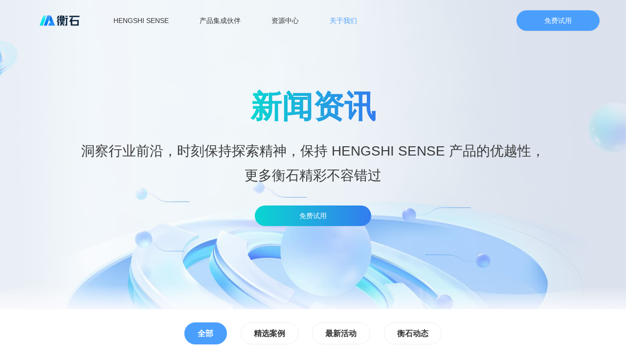

--- FILE ---
content_type: text/html; charset=utf-8
request_url: https://www.hengshi.com/News.html?page=9
body_size: 12715
content:
<!DOCTYPE HTML>
<html>

<head>
		<meta charset="utf-8" />
		<meta
		  name="viewport"
			content="width=device-width,initial-scale=1,minimum-scale=1,maximum-scale=1,user-scalable=no" />
		<title>新闻资讯-新闻动态-新一代云原生分析架构的BI厂商-衡石科技</title>
		<meta name="description" content="衡石新闻资讯，洞察行业前沿，时刻保持探索精神，保持 HENGSHI SENSE 产品的优越性，更多衡石精彩不容错过。">
		<meta name="keywords" content="新闻资讯,新闻动态,衡石动态,最新活动,衡石科技">
		<link rel="shortcut icon" href="/favicon.ico">

		<style>
			:root {
				--primary: #4a9ffd;
				--secondary: #37e0e6;
				--dark-blue: #00385b;
				--light-gray: #f9f9f9;
				--text-main: #333333;
				--text-muted: #666666;
			}

			body {
				opacity: 0;
				transition: opacity 0.3s ease;
			}
			body.loaded {
				opacity: 1;
			}
		</style>

		<meta http-equiv="Content-Security-Policy" content="upgrade-insecure-requests" />

		<link rel="stylesheet" type="text/css" href="/template/default/pc/skin/css/animate.css" />
		<link rel="stylesheet" type="text/css" href="/template/default/pc/skin/layui/css/layui.css" />
		<link rel="stylesheet" type="text/css" href="/template/default/pc/skin/css/public.css" />
		<link rel="stylesheet" type="text/css" href="/template/default/pc/skin/css/style.css" />
		<link rel="stylesheet" type="text/css" href="/template/default/pc/skin/css/development-history.css" />
		<link rel="stylesheet" type="text/css" href="/template/default/pc/skin/css/development-history.css" />
		<script src="/template/default/pc/skin/js/jquery-3.3.1.min.js" type="text/javascript" charset="utf-8"></script>
		<script src="/template/default/pc/skin/js/jquery.countup.min.js" type="text/javascript" charset="utf-8"></script>
		<script src="/template/default/pc/skin/js/jquery.waypoints.min.js" type="text/javascript" charset="utf-8"></script>
		<script src="/template/default/pc/skin/js/wow.js" type="text/javascript" charset="utf-8"></script>
		<script src="/template/default/pc/skin/layui/layui.js" type="text/javascript" charset="utf-8"></script>

		<!-- Tailwind CSS -->
		<link rel="stylesheet" type="text/css" href="/template/default/pc/skin/css/output.css" />

	</head>


<script>
var _hmt = _hmt || [];
(function() {
  var hm = document.createElement("script");
  hm.src = "https://hm.baidu.com/hm.js?df7ab49fd1c3c24774f651981dd64e00";
  var s = document.getElementsByTagName("script")[0]; 
  s.parentNode.insertBefore(hm, s);
})();
</script>
<body>
	
		<div
  id="navbar"
  class="fixed top-0 left-0 w-full z-50 transition-all duration-300 ease-in-out
         navbar-light">
  <div class="backdrop-blur"></div>
  <div class="max-w-[1200px] mx-auto flex items-center px-4 md:px-15">
    <!-- Mobile Menu Button (left side) -->
    <button
      id="mobile-menu-toggle"
      class="lg:hidden flex items-center p-2 transition-colors duration-200"
      aria-label="Toggle mobile menu">
      <svg class="w-6 h-6 mobile-menu-icon" fill="currentColor" viewBox="0 0 1490 1024">
        <path d="M0 65.163636C0 29.174747 29.084579 0 65.19808 0L1424.256465 0C1460.264401 0 1489.454545 29.247991 1489.454545 65.163636 1489.454545 101.152526 1460.369967 130.327273 1424.256465 130.327273L65.19808 130.327273C29.190144 130.327273 0 101.079282 0 65.163636L0 65.163636ZM0 512C0 476.01111 29.084579 446.836364 65.19808 446.836364L1424.256465 446.836364C1460.264401 446.836364 1489.454545 476.084354 1489.454545 512 1489.454545 547.98889 1460.369967 577.163636 1424.256465 577.163636L65.19808 577.163636C29.190144 577.163636 0 547.915646 0 512L0 512ZM0 958.836364C0 922.847474 29.084579 893.672727 65.19808 893.672727L1424.256465 893.672727C1460.264401 893.672727 1489.454545 922.920718 1489.454545 958.836364 1489.454545 994.825253 1460.369967 1024 1424.256465 1024L65.19808 1024C29.190144 1024 0 994.752009 0 958.836364L0 958.836364Z"/>
      </svg>
      <svg class="w-6 h-6 mobile-close-icon hidden" fill="currentColor" viewBox="0 0 1024 1024">
        <path d="M810.65984 170.65984q18.3296 0 30.49472 12.16512t12.16512 30.49472q0 18.00192-12.32896 30.33088l-268.67712 268.32896 268.67712 268.32896q12.32896 12.32896 12.32896 30.33088 0 18.3296-12.16512 30.49472t-30.49472 12.16512q-18.00192 0-30.33088-12.32896l-268.32896-268.67712-268.32896 268.67712q-12.32896 12.32896-30.33088 12.32896-18.3296 0-30.49472-12.16512t-12.16512-30.49472q0-18.00192 12.32896-30.33088l268.67712-268.32896-268.67712-268.32896q-12.32896-12.32896-12.32896-30.33088 0-18.3296 12.16512-30.49472t30.49472-12.16512q18.00192 0 30.33088 12.32896l268.32896 268.67712 268.32896-268.67712q12.32896-12.32896 30.33088-12.32896z"/>
      </svg>
    </button>

    <!-- Logo and Navigation Group -->
    <div class="flex items-center space-x-8">
      <!-- Logo -->
      <div class="flex-shrink-0 py-7">
        <a href="/" class="navbar-logo-standard transition-opacity duration-200">
          <img src="/uploads/allimg/20221220/1221b657cbacdc0a4f790885d3cbba54.png" alt="衡石科技" class="h-10">
        </a>
        <a href="/" class="navbar-logo-white hidden transition-opacity duration-200">
          <img src="/template/default/pc/skin/images/logo-black-white.png" alt="衡石科技" class="h-10">
        </a>
      </div>

      <!-- Desktop Navigation -->
      <nav class="hidden lg:flex items-center space-x-5">
        <div class="relative group nav-item has-submenu ">
          <a href="/Agent.html" class="navbar-link flex items-center py-9 px-4 text-base font-normal transition-colors duration-200 group-hover:text-primary hover:text-primary">
            <span>HENGSHI SENSE</span>
            <img src="/template/default/pc/skin/images/caret-up.svg" class="w-4 h-4 ml-1 opacity-0 group-hover:opacity-100 transition-opacity duration-200" alt="caret">
          </a>
          <!-- Full-width submenu -->
          <div class="fixed top-24 left-0 w-screen submenu-scrolled invisible group-hover:visible opacity-0 group-hover:opacity-100 z-50 transition-all duration-300 translate-y-3 group-hover:translate-y-0">
            <div class="max-w-[1200px] mx-auto px-10 md:px-15 py-8">
              <div class="grid grid-cols-1 md:grid-cols-12 gap-4">
                <!-- Column 1: Summary -->
                <div class="md:col-span-3 space-y-4">
                  <h3 class="text-xl font-bold text-gray-900 leading-6 whitespace-nowrap">HENGSHI SENSE｜衡石智能分析平台</h3>
                  <p class="text-md text-gray-600 leading-relaxed">
                    构建 Data+AI 时代的数据智能最佳实践，<br class="md:hidden" />
                    定义下一代智能化的 Agentic BI 开放平台，<br class="md:hidden" />
                    打造从数据到商业洞察的一站式体验。
                  </p>
                </div>

                <!-- Vertical Divider -->
                <div class="md:col-span-1 flex justify-center">
                  <div class="w-px h-full bg-gradient-to-b from-transparent via-primary to-transparent"></div>
                </div>

                <!-- Column 2: First 3 menu items -->
                <div class="md:col-span-4 space-y-6">
                  <a href="/Agent.html" class="flex items-start space-x-4 text-gray-900 hover:text-primary min-h-[90px] ">
                    <img src="/template/default/pc/skin/images/AIAgent.svg" class="w-7 h-7 flex-shrink-0 mt-1" alt="AI Agent Icon">
                    <div class="space-y-2 flex-1">
                      <h4 class="text-lg font-normal text-inherit transition-colors">AI 分析智能体｜AI Agent for BI & Analytics</h4>
                      <p class="text-sm text-[#555] leading-relaxed">面向 BI 分析的 AI 智能体，提供智能问数、自动建模、报表生成、智能报告等功能</p>
                    </div>
                  </a>
                  <a href="/BIPaaS.html" class="flex items-start space-x-4 text-gray-900 hover:text-primary min-h-[90px] ">
                    <img src="/template/default/pc/skin/images/BIPaaS.svg" class="w-7 h-7 flex-shrink-0 mt-1" alt="BI PaaS Icon">
                    <div class="space-y-2 flex-1">
                      <h4 class="text-lg font-normal text-inherit transition-colors">企业级 BI｜Enterprise BI PaaS</h4>
                      <p class="text-sm text-[#555] leading-relaxed">面向软件 ISV 的企业级 BI，集成嵌入友好，支持多租户 SaaS 场景</p>
                    </div>
                  </a>
                  <a href="/Metrics.html" class="flex items-start space-x-4 text-gray-900 hover:text-primary min-h-[90px] ">
                    <img src="/template/default/pc/skin/images/Metrics.svg" class="w-7 h-7 flex-shrink-0 mt-1" alt="Metrics Icon">
                    <div class="space-y-2 flex-1">
                      <h4 class="text-lg font-normal text-inherit transition-colors">指标管理｜Metrics Management</h4>
                      <p class="text-sm text-[#555] leading-relaxed">业务指标体系设计和 KPI 目标管理</p>
                    </div>
                  </a>
                </div>

                <!-- Column 3: Last 2 menu items -->
                <div class="md:col-span-4 space-y-6">
                  <a href="/DataIntegration.html" class="flex items-start space-x-4 text-gray-900 hover:text-primary min-h-[90px] ">
                    <img src="/template/default/pc/skin/images/DataIntegration.svg" class="w-7 h-7 flex-shrink-0 mt-1" alt="Data Integration Icon">
                    <div class="space-y-2 flex-1">
                      <h4 class="text-lg font-normal text-inherit transition-colors">数据集成｜Data Integration</h4>
                      <p class="text-sm text-[#555] leading-relaxed">支持在多源异构的数据环境中进行数据同步，集中到分析型数仓</p>
                    </div>
                  </a>
                  <a href="/Report.html" class="flex items-start space-x-4 text-gray-900 hover:text-primary min-h-[90px] ">
                    <img src="/template/default/pc/skin/images/Report.svg" class="w-7 h-7 flex-shrink-0 mt-1" alt="Report Icon">
                    <div class="space-y-2 flex-1">
                      <h4 class="text-lg font-normal text-inherit transition-colors">企业级报表｜Enterprise Report</h4>
                      <p class="text-sm text-[#555] leading-relaxed">支持复杂样式的中国式报表和类 Excel 的表格单元编辑操作</p>
                    </div>
                  </a>
                </div>
              </div>
            </div>
          </div>
        </div>
        <div class="relative group nav-item has-submenu ">
          <a href="/Partners.html" class="navbar-link flex items-center py-9 px-4 text-base font-normal transition-colors duration-200 hover:text-primary">
            <span>产品集成伙伴</span>
            <img src="/template/default/pc/skin/images/caret-up.svg" class="w-4 h-4 ml-1 opacity-0 group-hover:opacity-100 transition-opacity duration-200" alt="caret">
          </a>
          <!-- Full-width submenu -->
          <div class="fixed top-24 left-0 w-screen submenu-scrolled invisible group-hover:visible opacity-0 group-hover:opacity-100 z-50 transition-all duration-300 translate-y-3 group-hover:translate-y-0">
            <div class="max-w-[1200px] mx-auto px-10 md:px-15 py-8">
              <div class="grid grid-cols-11 gap-8">
                <!-- Header -->
                <div class="md:col-span-2">
                  <h3 class="text-lg font-bold text-gray-900">产品集成伙伴</h3>
                  <p class="text-sm text-gray-600 leading-relaxed mt-2">
                    与领先企业深度合作，提供完整解决方案
                  </p>
                </div>
                <!-- Vertical Divider -->
                <div class="md:col-span-1 flex justify-center">
                  <div class="w-px h-full bg-gradient-to-b from-transparent via-primary to-transparent"></div>
                </div>
                <!-- Items -->
                <div class="md:col-span-8">
                  <div class="grid grid-cols-3 gap-6">
                    <a href="/Partners.html#whaleops" class="flex items-start text-gray-900 hover:text-primary">
                      <div class="space-y-2">
                        <h4 class="text-lg font-normal text-inherit transition-colors">WhaleOps</h4>
                        <p class="text-sm text-[#555]">DataOps 驱动的智能分析新体验</p>
                      </div>
                    </a>
                    <a href="/Partners.html#yq" class="flex items-start text-gray-900 hover:text-primary">
                      <div class="space-y-2">
                        <h4 class="text-lg font-normal text-inherit transition-colors">云器</h4>
                        <p class="text-sm text-[#555]">Single Engine for All</p>
                      </div>
                    </a>
                    <a href="/Partners.html#zp" class="flex items-start text-gray-900 hover:text-primary">
                      <div class="space-y-2">
                        <h4 class="text-lg font-normal text-inherit transition-colors">Denodo x 智谱 AI</h4>
                        <p class="text-sm text-[#555]">ALL YOU NEED IS AGILITY</p>
                      </div>
                    </a>
                    <a href="/Partners.html#mdy" class="flex items-start text-gray-900 hover:text-primary">
                      <div class="space-y-2">
                        <h4 class="text-lg font-normal text-inherit transition-colors">明道云</h4>
                        <p class="text-sm text-[#555]">APaaS + BI PaaS</p>
                      </div>
                    </a>
                    <a href="/Partners.html#sxf" class="flex items-start text-gray-900 hover:text-primary">
                      <div class="space-y-2">
                        <h4 class="text-lg font-normal text-inherit transition-colors">深信服</h4>
                        <p class="text-sm text-[#555]">安全专属和弹性伸缩的混合分析新架构</p>
                      </div>
                    </a>
                  </div>
                </div>
              </div>
            </div>
          </div>
        </div>
        <div class="relative group nav-item has-submenu ">
          <a href="/TuitionCenter.html" class="navbar-link flex items-center py-9 px-4 text-base font-normal transition-colors duration-200 hover:text-primary">
            <span>资源中心</span>
            <img src="/template/default/pc/skin/images/caret-up.svg" class="w-4 h-4 ml-1 opacity-0 group-hover:opacity-100 transition-opacity duration-200" alt="caret">
          </a>
          <div class="fixed top-24 left-0 w-screen submenu-scrolled invisible group-hover:visible opacity-0 group-hover:opacity-100 z-50 transition-all duration-300 translate-y-3 group-hover:translate-y-0" data-submenu="tuition-center">
            <div class="max-w-[1200px] mx-auto px-10 md:px-15 py-8">
              <div class="grid grid-cols-11 gap-8">
                <!-- Header -->
                <div class="md:col-span-2">
                  <h3 class="text-lg font-bold text-gray-900">资源中心</h3>
                  <p class="text-sm text-gray-600 leading-relaxed mt-2">
                    获取帮助和学习资源，快速上手产品
                  </p>
                </div>
                <!-- Vertical Divider -->
                <div class="md:col-span-1 flex justify-center">
                  <div class="w-px h-full bg-gradient-to-b from-transparent via-primary to-transparent"></div>
                </div>
                <!-- Items -->
                <div class="md:col-span-8">
                  <div class="grid grid-cols-3 gap-6">
                    <a href="https://docs.hengshi.com/latest/" target="_blank" class="flex items-start text-gray-900 hover:text-primary">
                      <div class="space-y-2">
                        <h4 class="text-lg font-normal text-inherit transition-colors">帮助手册</h4>
                        <p class="text-sm text-[#555]">产品使用指南和教程</p>
                      </div>
                    </a>
                    <a href="https://api.hengshi.com/latest/" target="_blank" class="flex items-start text-gray-900 hover:text-primary">
                      <div class="space-y-2">
                        <h4 class="text-lg font-normal text-inherit transition-colors">API文档</h4>
                        <p class="text-sm text-[#555]">开发者接口文档</p>
                      </div>
                    </a>
                    <a href="/TuitionCenter.html" class="flex items-start text-gray-900 hover:text-primary ">
                      <div class="space-y-2">
                        <h4 class="text-lg font-normal text-inherit transition-colors">课堂中心</h4>
                        <p class="text-sm text-[#555]">在线学习课程</p>
                      </div>
                    </a>
                    <a href="/whitepapers.html" class="flex items-start text-gray-900 hover:text-primary ">
                      <div class="space-y-2">
                        <h4 class="text-lg font-normal text-inherit transition-colors">白皮书</h4>
                        <p class="text-sm text-[#555]">行业研究报告</p>
                      </div>
                    </a>
                    <a href="/blog.html" class="flex items-start text-gray-900 hover:text-primary ">
                      <div class="space-y-2">
                        <h4 class="text-lg font-normal text-inherit transition-colors">技术博客</h4>
                        <p class="text-sm text-[#555]">最新技术动态</p>
                      </div>
                    </a>
                  </div>
                </div>
              </div>
            </div>
          </div>
        </div>
        <div class="relative group nav-item has-submenu active">
          <a href="/AboutUs.html" class="navbar-link flex items-center py-9 px-4 text-base font-normal transition-colors duration-200 hover:text-primary">
            <span>关于我们</span>
            <img src="/template/default/pc/skin/images/caret-up.svg" class="w-4 h-4 ml-1 opacity-0 group-hover:opacity-100 transition-opacity duration-200" alt="caret">
          </a>
          <div class="fixed top-24 left-0 w-screen submenu-scrolled invisible group-hover:visible opacity-0 group-hover:opacity-100 z-50 transition-all duration-300 translate-y-3 group-hover:translate-y-0" data-submenu="about-us">
            <div class="max-w-[1200px] mx-auto px-10 md:px-15 py-8">
              <div class="grid grid-cols-11 gap-8">
                <!-- Header -->
                <div class="md:col-span-2">
                  <h3 class="text-lg font-bold text-gray-900">关于我们</h3>
                  <p class="text-sm text-gray-600 leading-relaxed mt-2">
                    了解衡石科技的企业文化和发展历程
                  </p>
                </div>
                <!-- Vertical Divider -->
                <div class="md:col-span-1 flex justify-center">
                  <div class="w-px h-full bg-gradient-to-b from-transparent via-primary to-transparent"></div>
                </div>
                <!-- Items -->
                <div class="md:col-span-8">
                  <div class="grid grid-cols-3 gap-6">
                    <a href="/AboutUs.html" class="flex items-start text-gray-900 hover:text-primary ">
                      <div class="space-y-2">
                        <h4 class="text-lg font-normal text-inherit transition-colors">企业文化</h4>
                        <p class="text-sm text-[#555]">了解我们的价值观和使命</p>
                      </div>
                    </a>
                    <!-- <a href="/JoinUs.html" class="flex items-start text-gray-900 hover:text-primary ">
                      <div class="space-y-2">
                        <h4 class="text-lg font-normal text-inherit transition-colors">加入我们</h4>
                        <p class="text-sm text-[#555]">探索职业发展机会</p>
                      </div>
                    </a> -->
                    <a href="/News.html" class="flex items-start text-gray-900 hover:text-primary text-primary">
                      <div class="space-y-2">
                        <h4 class="text-lg font-normal text-inherit transition-colors">新闻资讯</h4>
                        <p class="text-sm text-[#555]">公司最新动态和公告</p>
                      </div>
                    </a>
                  </div>
                </div>
              </div>
            </div>
          </div>
        </div>
      </nav>
    </div>

    <!-- CTA Button (pushed to the right) -->
    <div class="ml-auto flex items-center space-x-4">
      <div class="py-6">
        <a target="_blank" href="https://www.hengshi.com/form"
           class="navbar-cta inline-block w-[170px] py-3 px-6 text-base font-medium text-white rounded-full text-center shadow-sm transition-all duration-200">
          免费试用
        </a>
      </div>
    </div>
  </div>

</div>

<!-- Mobile Menu Drawer -->
<div id="mobile-menu" class="lg:hidden fixed inset-0 left-0 w-screen bg-white shadow-xl transform -translate-x-full transition-transform duration-300 ease-in-out z-40">
  <div class="h-full pt-24 pb-6 px-6 space-y-4 overflow-y-auto">
    <div class="mobile-nav-item ">
      <a href="/Agent.html"
          class="block py-3 px-4 text-xl font-medium text-gray-900 hover:text-primary rounded-lg transition-all duration-200">
        HENGSHI SENSE
      </a>
      <div class="flex flex-col gap-4">
        <div class="ml-6">
          <h3 class="text-md font-bold text-gray-900">衡石智能分析平台 HENGSHI SENSE</h3>
          <p class="text-sm text-gray-600 leading-relaxed">
            构建 Data+AI 时代的数据智能最佳实践，定义下一代智能化的 Agentic BI 开放平台，打造从数据到商业洞察的一站式体验。
          </p>
        </div>
        <div class="flex flex-col">
          <a href="/Agent.html" class=" w-full min-h-[90px] rounded-[10px] p-6 flex items-start space-x-4 text-gray-900 hover:text-primary">
            <img src="/template/default/pc/skin/images/AIAgent.svg" class="w-7 h-7 flex-shrink-0" alt="AI Agent Icon">
            <div class="space-y-2">
              <h4 class="text-lg font-normal text-inherit transition-colors">AI 分析智能体｜AI Agent for BI & Analytics</h4>
              <p class="text-sm text-[#555]">面向 BI 分析的 AI 智能体，提供智能问数、自动建模、报表生成、智能报告等功能</p>
            </div>
          </a>
          <a href="/BIPaaS.html" class=" w-full min-h-[90px] p-6 rounded-[10px] flex items-start space-x-4 text-gray-900 hover:text-primary">
            <img src="/template/default/pc/skin/images/BIPaaS.svg" class="w-7 h-7 flex-shrink-0" alt="BI PaaS Icon">
            <div class="space-y-2">
              <h4 class="text-lg font-normal text-inherit transition-colors">企业级 BI｜Enterprise BI PaaS</h4>
              <p class="text-sm text-[#555]">面向软件 ISV 的企业级 BI，集成嵌入友好，支持多租户 SaaS 场景</p>
            </div>
          </a>
          <a href="/Metrics.html" class=" w-full min-h-[90px] rounded-[10px] p-6 flex items-start space-x-4 text-gray-900 hover:text-primary">
            <img src="/template/default/pc/skin/images/Metrics.svg" class="w-7 h-7 flex-shrink-0" alt="Metrics Icon">
            <div class="space-y-2">
              <h4 class="text-lg font-normal text-inherit transition-colors">指标管理｜Metrics Management</h4>
              <p class="text-sm text-[#555]">业务指标体系设计和 KPI 目标管理</p>
            </div>
          </a>
          <a href="/DataIntegration.html" class=" w-full min-h-[90px] rounded-[10px] p-6 flex items-start space-x-4 text-gray-900 hover:text-primary">
            <img src="/template/default/pc/skin/images/DataIntegration.svg" class="w-7 h-7 flex-shrink-0" alt="Data Integration Icon">
            <div class="space-y-2">
              <h4 class="text-lg font-normal text-inherit transition-colors">数据集成｜Data Integration</h4>
              <p class="text-sm text-[#555]">支持在多源异构的数据环境中进行数据同步，集中到分析型数仓</p>
            </div>
          </a>
          <a href="/Report.html" class=" w-full min-h-[90px] rounded-[10px] p-6 flex items-start space-x-4 text-gray-900 hover:text-primary">
            <img src="/template/default/pc/skin/images/Report.svg" class="w-7 h-7 flex-shrink-0" alt="Report Icon">
            <div class="space-y-2">
              <h4 class="text-lg font-normal text-inherit transition-colors">企业级报表｜Enterprise Report</h4>
              <p class="text-sm text-[#555]">支持复杂样式的中国式报表和类 Excel 的表格单元编辑操作</p>
            </div>
          </a>
        </div>
      </div>
    </div>
    <div class="mobile-nav-item ">
      <a href="/Partners.html"
          class="block py-3 px-4 text-xl font-medium text-gray-900 hover:text-primary rounded-lg transition-all duration-200">
        产品集成伙伴
      </a>
      <div class="ml-4 mt-2 space-y-1">
        <a href="/Partners.html#whaleops"
          class="block py-2 px-4 text-base text-gray-600 hover:text-primary rounded-lg transition-all duration-200">
          WhaleOps
        </a>
        <a href="/Partners.html#yq"
          class="block py-2 px-4 text-base text-gray-600 hover:text-primary rounded-lg transition-all duration-200">
          云器
        </a>
        <a href="/Partners.html#zp"
          class="block py-2 px-4 text-base text-gray-600 hover:text-primary rounded-lg transition-all duration-200">
          Denodo x 智谱 AI
        </a>
        <a href="/Partners.html#mdy"
          class="block py-2 px-4 text-base text-gray-600 hover:text-primary rounded-lg transition-all duration-200">
          明道云
        </a>
        <a href="/Partners.html#sxf"
          class="block py-2 px-4 text-base text-gray-600 hover:text-primary rounded-lg transition-all duration-200">
          深信服
        </a>
      </div>
    </div>
    <div class="mobile-nav-item ">
      <a href="/TuitionCenter.html"
          class="block py-3 px-4 text-xl font-medium text-gray-900 hover:text-primary rounded-lg transition-all duration-200">
        资源中心
      </a>
      <div class="ml-4 mt-2 space-y-1">
        <a  target=_blank  href="https://docs.hengshi.com/latest/"
          class="block py-2 px-4 text-base text-gray-600 hover:text-primary rounded-lg transition-all duration-200">
          帮助手册
        </a>
        <a  target=_blank  href="https://api.hengshi.com/latest/"
          class="block py-2 px-4 text-base text-gray-600 hover:text-primary rounded-lg transition-all duration-200">
          API文档
        </a>
        <a  href="/TuitionCenter.html"
          class=" block py-2 px-4 text-base text-gray-600 hover:text-primary rounded-lg transition-all duration-200">
          课堂中心
        </a>
        <a href="/whitepapers.html"
          class=" block py-2 px-4 text-base text-gray-600 hover:text-primary rounded-lg transition-all duration-200">
          白皮书
        </a>
        <a href="/blog.html"
          class=" block py-2 px-4 text-base text-gray-600 hover:text-primary rounded-lg transition-all duration-200">
          技术博客
        </a>
      </div>
    </div>
    <div class="mobile-nav-item active">
      <a href="/AboutUs.html"
          class="block py-3 px-4 text-xl font-medium text-gray-900 hover:text-primary rounded-lg transition-all duration-200">
        关于我们
      </a>
      <div class="ml-4 mt-2 space-y-1">
        <a  href="/AboutUs.html"
            class=" block py-2 px-4 text-base text-gray-600 hover:text-primary rounded-lg transition-all duration-200">
          企业文化
        </a>
        <!-- <a  href="/JoinUs.html"
          class=" block py-2 px-4 text-base text-gray-600 hover:text-primary rounded-lg transition-all duration-200">
          加入我们
        </a> -->
        <a  href="/News.html"
          class="bg-blue-100 block py-2 px-4 text-base text-gray-600 hover:text-primary rounded-lg transition-all duration-200">
          新闻资讯
        </a>
      </div>
    </div>
    <!-- Mobile CTA -->
    <div class="pt-4 border-t border-gray-200">
      <a target="_blank" href="https://www.hengshi.com/form"
          class="block w-full py-3 px-6 text-base font-medium text-white rounded-full text-center transition-all duration-200">
        免费试用
      </a>
    </div>
  </div>
</div>

<!-- Mobile Menu Backdrop -->
<div id="mobile-menu-backdrop" class="lg:hidden fixed inset-0 bg-black bg-opacity-50 hidden z-30"></div>

<script>
document.addEventListener('DOMContentLoaded', function() {
  const navbar = document.getElementById('navbar');
  const mobileMenuToggle = document.getElementById('mobile-menu-toggle');
  const mobileMenu = document.getElementById('mobile-menu');
  const mobileMenuBackdrop = document.getElementById('mobile-menu-backdrop');
  const mobileMenuIcon = mobileMenuToggle.querySelector('.mobile-menu-icon');
  const mobileCloseIcon = mobileMenuToggle.querySelector('.mobile-close-icon');

  // Scroll behavior for navbar
  let lastScrollTop = 0;
  const scrollThreshold = 50;

  function updateNavbarOnScroll() {
    const scrollTop = window.pageYOffset || document.documentElement.scrollTop;
    const isScrolled = scrollTop > scrollThreshold;
    const isDark = navbar.classList.contains('navbar-dark');

    if (isScrolled) {
      navbar.classList.add('navbar-scrolled');
      navbar.classList.remove('navbar-transparent');
    } else {
      navbar.classList.remove('navbar-scrolled');
      if (isDark) {
        navbar.classList.add('navbar-transparent');
      }
    }

    lastScrollTop = scrollTop <= 0 ? 0 : scrollTop;
  }

  // Initial check
  updateNavbarOnScroll();

  // Scroll listener
  window.addEventListener('scroll', updateNavbarOnScroll, { passive: true });

  // Mobile menu toggle
  function toggleMobileMenu() {
    const isOpen = !mobileMenu.classList.contains('-translate-x-full');

    if (isOpen) {
      // Close menu
      mobileMenu.classList.add('-translate-x-full');
      mobileMenuBackdrop.classList.add('hidden');
      mobileMenuIcon.classList.remove('hidden');
      mobileCloseIcon.classList.add('hidden');
      document.body.style.overflow = '';
    } else {
      // Open menu
      mobileMenu.classList.remove('-translate-x-full');
      mobileMenuBackdrop.classList.remove('hidden');
      mobileMenuIcon.classList.add('hidden');
      mobileCloseIcon.classList.remove('hidden');
      document.body.style.overflow = 'hidden';
    }
  }

  mobileMenuToggle.addEventListener('click', toggleMobileMenu);
  mobileMenuBackdrop.addEventListener('click', toggleMobileMenu);

  // Close mobile menu on escape key
  document.addEventListener('keydown', function(event) {
    if (event.key === 'Escape' && !mobileMenu.classList.contains('-translate-x-full')) {
      toggleMobileMenu();
    }
  });

  // Handle active state for partner submenu items based on URL hash
  function updatePartnerSubmenuActiveState() {
    const currentHash = window.location.hash.substring(1); // Remove '#'
    const partnerLinks = document.querySelectorAll('a[href*="/Partners.html#"]');

    // Remove active class from all partner submenu items
    partnerLinks.forEach(link => {
      link.classList.remove('text-primary');
    });

    // Add active class to the current partner submenu item
    if (currentHash && ['mdy', 'whaleops', 'yq', 'zp', 'sxf'].includes(currentHash)) {
      const activeLink = document.querySelector(`a[href="/Partners.html#${currentHash}"]`);
      if (activeLink) {
        activeLink.classList.add('text-primary');
      }
    }
  }

  // Update active state on page load
  updatePartnerSubmenuActiveState();

  // Update active state on hash change
  window.addEventListener('hashchange', updatePartnerSubmenuActiveState);
});
</script>

<style>
/* Base navbar styles */
.navbar-light {
  background-color: transparent;
}

.navbar-dark {
  background-color: transparent;
}

.navbar-scrolled .backdrop-blur {
  position: absolute;
  inset: 0;
  z-index: -1;
  background-color: rgba(255, 255, 255, 0.8) !important;
  backdrop-filter: saturate(1.8) blur(20px);
  box-shadow: 0 3px 4px #edeef0;
}

.navbar-transparent {
  background-color: transparent !important;
  backdrop-filter: none;
  box-shadow: none;
}

/* Light theme styles (default) */
.navbar-light .navbar-link {
  color: var(--text-main);
}

.navbar-light .navbar-link:hover,
.navbar-light .nav-item.active .navbar-link {
  color: var(--primary);
}

.navbar-light .mobile-menu-icon {
  color: var(--text-main);
}

.navbar-light .navbar-cta {
  background-color: var(--primary);
  color: #fff;
}

.navbar-light .navbar-cta:hover {
  background-color: var(--primary);
}

/* Dark theme styles (AboutUs/JoinUs pages) */
.navbar-dark:not(.navbar-scrolled) .navbar-link {
  color: #fff;
}

.navbar-dark:not(.navbar-scrolled) .navbar-link:hover,
.navbar-dark:not(.navbar-scrolled) .nav-item.active .navbar-link {
  color: var(--primary);
}

.navbar-dark:not(.navbar-scrolled) .mobile-menu-icon {
  color: #fff;
}

.navbar-dark:not(.navbar-scrolled) .navbar-cta {
  background-color: #fff;
  color: var(--text-main);
}

.navbar-dark:not(.navbar-scrolled) .navbar-cta:hover {
  background-color: #f0f0f0;
}

.navbar-dark:not(.navbar-scrolled) .navbar-logo-standard {
  display: none;
}

.navbar-dark:not(.navbar-scrolled) .navbar-logo-white {
  display: block;
}

/* Scrolled state overrides dark theme */
.navbar-dark.navbar-scrolled .navbar-link {
  color: var(--text-main);
}

.navbar-dark.navbar-scrolled .navbar-link:hover,
.navbar-dark.navbar-scrolled .nav-item.active .navbar-link {
  color: var(--primary);
}

.navbar-dark.navbar-scrolled .mobile-menu-icon {
  color: var(--text-main);
}

.navbar-dark.navbar-scrolled .navbar-cta {
  background-color: var(--primary);
  color: #fff;
}

.navbar-dark.navbar-scrolled .navbar-logo-standard {
  display: block;
}

.navbar-dark.navbar-scrolled .navbar-logo-white {
  display: none;
}

/* Mobile menu styles */
#mobile-menu {
  top: 0;
}

/* Apply scrolled styles when submenu is open */
#navbar:has(.has-submenu:hover) {
  background-color: rgba(255, 255, 255, 0.8) !important;
  /* backdrop-filter: saturate(1.8) blur(20px); */
  box-shadow: 0 3px 4px #edeef0;
}
/* Submenu scrolled styles */
.submenu-scrolled {
  background-color: rgba(255, 255, 255, 0.8);
  backdrop-filter: saturate(1.8) blur(20px);
  box-shadow: 0 3px 4px #edeef0;
}</style>

	

	
<div class="relative w-full h-full min-h-[fit-content] bg-[url('/template/default/pc/skin/images/news-banner.jpg')] bg-no-repeat bg-center bg-cover">
  <div class="flex flex-col items-center justify-start w-full h-full text-center">
    <div class="title_area max-w-[1650px] py-[25vh] !text-black">
      <h1 class="inline-block mb-8 leading-[1.2] text-[38px] md:text-[64px] font-bold mx-[20px] md:mx-0 wow slideInUp bg-gradient-to-r from-[#0AD6D1] to-[#337CEE] bg-clip-text text-transparent">
        新闻资讯
      </h1>
      <p class="text-[20px] md:text-[28px] leading-[1.8] text-[#3b3b3b] wow slideInUp">
        洞察行业前沿，时刻保持探索精神，<br class="md:hidden" />保持 HENGSHI SENSE 产品的优越性，<br>
        更多衡石精彩不容错过
      </p>
      <div class="mt-[5vh] wow slideInUp">
        <a target="_blank" href="https://www.hengshi.com/form"
           class="navbar-cta inline-block w-[238px] hs-h-[58px] py-3 px-6 text-base font-medium text-white rounded-full text-center shadow-sm transition-all duration-200  bg-gradient-to-r from-[#0AD6D1] to-[#337CEE] hover:!text-white">
          免费试用
        </a>
      </div>
    </div>
  </div>
</div>


	
<div id="lpk10"></div>
<div class="hs_twoNav1">
	<div class="box w1200 ">
		<div class="flexCenter">
      <p class="active"><a href="/News.html?#lpk10">全部</a></p>
      			<p class="">
			  <a href="/NewsCase.html?#lpk10">精选案例</a>
			</p>
						<p class="">
			  <a href="/activity.html?#lpk10">最新活动</a>
			</p>
						<p class="">
			  <a href="/dynamic.html?#lpk10">衡石动态</a>
			</p>
					</div>
	</div>
</div>


<div class="hs_news p78">
  <div class="box w1200">
    <div class="list">
      <!-- 6个一页 -->
            <div class="item wow slideInUp mb-8 group bg-[#F8FAFB] hover:bg-primary transition-all duration-300 rounded-[10px] overflow-hidden">
        <a href="/dynamic/553.html" class="block p-6 md:p-10 hover:text-white transition-colors duration-300">
          <div class="grid grid-cols-12 md:grid-cols-12 gap-6">
            <!-- Time Column -->
            <div class="col-span-4 md:col-span-2 flex flex-col items-center justify-center text-center">
              <div class="text-[32px] md:text-[48px] font-normal group-hover:text-white">
                22              </div>
              <div class="text-[16px] md:text-[24px] font-normal text-gray-500 group-hover:text-white/80">
                2023-12              </div>
            </div>
            <!-- Content Column -->
            <div class="col-span-8 md:col-span-10 flex flex-col justify-center">
              <h5 class="text-2xl font-semibold mb-5 line-clamp-2 group-hover:text-white transition-colors duration-300">
                HENGSHI SENSE 5.0 发布，开创性定义智能化的现代 BI 平台              </h5>
              <div class="text-gray-600 mb-5 line-clamp-3 group-hover:text-white/90 transition-colors duration-300">
                开启 AI 原力，回归 BI 本质              </div>
              <button class="flex items-center justify-center text-primary font-medium rounded-full w-[120px] h-[40px] bg-transparent border border-primary group-hover:bg-white group-hover:text-primary transition-all duration-300">
                <span>了解更多</span>
                <svg class="w-4 h-4 ml-2 transition-transform duration-300 group-hover:translate-x-1" fill="none" stroke="currentColor" viewBox="0 0 24 24">
                  <path stroke-linecap="round" stroke-linejoin="round" stroke-width="2" d="M9 5l7 7-7 7"></path>
                </svg>
              </button>
            </div>
          </div>
        </a>
      </div>
            <div class="item wow slideInUp mb-8 group bg-[#F8FAFB] hover:bg-primary transition-all duration-300 rounded-[10px] overflow-hidden">
        <a href="/activity/547.html" class="block p-6 md:p-10 hover:text-white transition-colors duration-300">
          <div class="grid grid-cols-12 md:grid-cols-12 gap-6">
            <!-- Time Column -->
            <div class="col-span-4 md:col-span-2 flex flex-col items-center justify-center text-center">
              <div class="text-[32px] md:text-[48px] font-normal group-hover:text-white">
                19              </div>
              <div class="text-[16px] md:text-[24px] font-normal text-gray-500 group-hover:text-white/80">
                2023-12              </div>
            </div>
            <!-- Content Column -->
            <div class="col-span-8 md:col-span-10 flex flex-col justify-center">
              <h5 class="text-2xl font-semibold mb-5 line-clamp-2 group-hover:text-white transition-colors duration-300">
                衡石科技刘诚忠：&ldquo;AI+BI&rdquo;是实现商业智能问答的最好方式｜钛媒体2023 T-EDGE              </h5>
              <div class="text-gray-600 mb-5 line-clamp-3 group-hover:text-white/90 transition-colors duration-300">
                BI 守正，AI 出奇              </div>
              <button class="flex items-center justify-center text-primary font-medium rounded-full w-[120px] h-[40px] bg-transparent border border-primary group-hover:bg-white group-hover:text-primary transition-all duration-300">
                <span>了解更多</span>
                <svg class="w-4 h-4 ml-2 transition-transform duration-300 group-hover:translate-x-1" fill="none" stroke="currentColor" viewBox="0 0 24 24">
                  <path stroke-linecap="round" stroke-linejoin="round" stroke-width="2" d="M9 5l7 7-7 7"></path>
                </svg>
              </button>
            </div>
          </div>
        </a>
      </div>
            <div class="item wow slideInUp mb-8 group bg-[#F8FAFB] hover:bg-primary transition-all duration-300 rounded-[10px] overflow-hidden">
        <a href="/dynamic/533.html" class="block p-6 md:p-10 hover:text-white transition-colors duration-300">
          <div class="grid grid-cols-12 md:grid-cols-12 gap-6">
            <!-- Time Column -->
            <div class="col-span-4 md:col-span-2 flex flex-col items-center justify-center text-center">
              <div class="text-[32px] md:text-[48px] font-normal group-hover:text-white">
                07              </div>
              <div class="text-[16px] md:text-[24px] font-normal text-gray-500 group-hover:text-white/80">
                2023-12              </div>
            </div>
            <!-- Content Column -->
            <div class="col-span-8 md:col-span-10 flex flex-col justify-center">
              <h5 class="text-2xl font-semibold mb-5 line-clamp-2 group-hover:text-white transition-colors duration-300">
                以变应变，破局而出｜衡石十一月头条              </h5>
              <div class="text-gray-600 mb-5 line-clamp-3 group-hover:text-white/90 transition-colors duration-300">
                衡石和伙伴们的11月动态              </div>
              <button class="flex items-center justify-center text-primary font-medium rounded-full w-[120px] h-[40px] bg-transparent border border-primary group-hover:bg-white group-hover:text-primary transition-all duration-300">
                <span>了解更多</span>
                <svg class="w-4 h-4 ml-2 transition-transform duration-300 group-hover:translate-x-1" fill="none" stroke="currentColor" viewBox="0 0 24 24">
                  <path stroke-linecap="round" stroke-linejoin="round" stroke-width="2" d="M9 5l7 7-7 7"></path>
                </svg>
              </button>
            </div>
          </div>
        </a>
      </div>
            <div class="item wow slideInUp mb-8 group bg-[#F8FAFB] hover:bg-primary transition-all duration-300 rounded-[10px] overflow-hidden">
        <a href="/dynamic/534.html" class="block p-6 md:p-10 hover:text-white transition-colors duration-300">
          <div class="grid grid-cols-12 md:grid-cols-12 gap-6">
            <!-- Time Column -->
            <div class="col-span-4 md:col-span-2 flex flex-col items-center justify-center text-center">
              <div class="text-[32px] md:text-[48px] font-normal group-hover:text-white">
                01              </div>
              <div class="text-[16px] md:text-[24px] font-normal text-gray-500 group-hover:text-white/80">
                2023-12              </div>
            </div>
            <!-- Content Column -->
            <div class="col-span-8 md:col-span-10 flex flex-col justify-center">
              <h5 class="text-2xl font-semibold mb-5 line-clamp-2 group-hover:text-white transition-colors duration-300">
                衡石 AI+BI 荣获「2024 中国企业服务云图」商业智能板块重点推荐              </h5>
              <div class="text-gray-600 mb-5 line-clamp-3 group-hover:text-white/90 transition-colors duration-300">
                又双叒叕被推荐了！              </div>
              <button class="flex items-center justify-center text-primary font-medium rounded-full w-[120px] h-[40px] bg-transparent border border-primary group-hover:bg-white group-hover:text-primary transition-all duration-300">
                <span>了解更多</span>
                <svg class="w-4 h-4 ml-2 transition-transform duration-300 group-hover:translate-x-1" fill="none" stroke="currentColor" viewBox="0 0 24 24">
                  <path stroke-linecap="round" stroke-linejoin="round" stroke-width="2" d="M9 5l7 7-7 7"></path>
                </svg>
              </button>
            </div>
          </div>
        </a>
      </div>
            <div class="item wow slideInUp mb-8 group bg-[#F8FAFB] hover:bg-primary transition-all duration-300 rounded-[10px] overflow-hidden">
        <a href="/activity/527.html" class="block p-6 md:p-10 hover:text-white transition-colors duration-300">
          <div class="grid grid-cols-12 md:grid-cols-12 gap-6">
            <!-- Time Column -->
            <div class="col-span-4 md:col-span-2 flex flex-col items-center justify-center text-center">
              <div class="text-[32px] md:text-[48px] font-normal group-hover:text-white">
                24              </div>
              <div class="text-[16px] md:text-[24px] font-normal text-gray-500 group-hover:text-white/80">
                2023-11              </div>
            </div>
            <!-- Content Column -->
            <div class="col-span-8 md:col-span-10 flex flex-col justify-center">
              <h5 class="text-2xl font-semibold mb-5 line-clamp-2 group-hover:text-white transition-colors duration-300">
                衡石携旗舰产品 BI PaaS 最新版本亮相2023中国 SaaS 大会              </h5>
              <div class="text-gray-600 mb-5 line-clamp-3 group-hover:text-white/90 transition-colors duration-300">
                还在自研 BI 你就 out 了！              </div>
              <button class="flex items-center justify-center text-primary font-medium rounded-full w-[120px] h-[40px] bg-transparent border border-primary group-hover:bg-white group-hover:text-primary transition-all duration-300">
                <span>了解更多</span>
                <svg class="w-4 h-4 ml-2 transition-transform duration-300 group-hover:translate-x-1" fill="none" stroke="currentColor" viewBox="0 0 24 24">
                  <path stroke-linecap="round" stroke-linejoin="round" stroke-width="2" d="M9 5l7 7-7 7"></path>
                </svg>
              </button>
            </div>
          </div>
        </a>
      </div>
            <div class="item wow slideInUp mb-8 group bg-[#F8FAFB] hover:bg-primary transition-all duration-300 rounded-[10px] overflow-hidden">
        <a href="/dynamic/535.html" class="block p-6 md:p-10 hover:text-white transition-colors duration-300">
          <div class="grid grid-cols-12 md:grid-cols-12 gap-6">
            <!-- Time Column -->
            <div class="col-span-4 md:col-span-2 flex flex-col items-center justify-center text-center">
              <div class="text-[32px] md:text-[48px] font-normal group-hover:text-white">
                09              </div>
              <div class="text-[16px] md:text-[24px] font-normal text-gray-500 group-hover:text-white/80">
                2023-11              </div>
            </div>
            <!-- Content Column -->
            <div class="col-span-8 md:col-span-10 flex flex-col justify-center">
              <h5 class="text-2xl font-semibold mb-5 line-clamp-2 group-hover:text-white transition-colors duration-300">
                冲云破雾 再创新机｜衡石十月头条              </h5>
              <div class="text-gray-600 mb-5 line-clamp-3 group-hover:text-white/90 transition-colors duration-300">
                衡石和伙伴们的10月动态              </div>
              <button class="flex items-center justify-center text-primary font-medium rounded-full w-[120px] h-[40px] bg-transparent border border-primary group-hover:bg-white group-hover:text-primary transition-all duration-300">
                <span>了解更多</span>
                <svg class="w-4 h-4 ml-2 transition-transform duration-300 group-hover:translate-x-1" fill="none" stroke="currentColor" viewBox="0 0 24 24">
                  <path stroke-linecap="round" stroke-linejoin="round" stroke-width="2" d="M9 5l7 7-7 7"></path>
                </svg>
              </button>
            </div>
          </div>
        </a>
      </div>
      

    </div>
    <div class="page flexCenter hsPage p78_ wow slideInUp">
       <div class="btn lpkbtn"><a href="/News.html?page=8"><span class="layui-icon layui-icon-left"></span></a></div> <div class="number"><a href="/News.html?page=1"> 1</a><a href="/News.html?page=2"> 2</a><a> 0</a><a href="/News.html?page=6"> 6</a><a href="/News.html?page=7"> 7</a><a href="/News.html?page=8"> 8</a><a href="" class="active"> 9</a><a href="/News.html?page=10">10</a><a href="/News.html?page=11">11</a><a href="/News.html?page=12">12</a><a> 0</a><a href="/News.html?page=26">26</a><a href="/News.html?page=27">27</a></div> <div class="btn lpkbtn"><a href="/News.html?page=10"><span class="layui-icon layui-icon-right"></span></a></div>	 </div>
  </div>
</div>

<!--底部宣传语-->
<section id="section-cta" class="py-16 relative ">
	<div class="bg-white h-1/2 absolute bottom-0 left-0 right-0"></div>
  <div class="max-w-[1200px] px-4 mx-auto">
    <div class="relative rounded-xl overflow-hidden min-h-[210px]">
      <div class="relative p-12 flex flex-col md:flex-row justify-between items-center min-h-[210px] bg-[url('/template/default/pc/skin/images/footer-cta-bg.png')] bg-cover bg-center">
        <div class="text-white">
          <h3 class="text-2xl md:text-3xl font-medium text-dark-blue">立即体验 <span>HENGSHI </span>SENSE</h3>
          <p class="text-base md:text-xl leading-relaxed max-w-lg mt-2">让商业分析触手可及</p>
        </div>
        <div class="mt-6 md:mt-0">
          <a href="https://www.hengshi.com/form" class="bg-white text-dark-blue font-medium py-3 px-10 rounded-full shadow-lg whitespace-nowrap">免费试用</a>
        </div>
      </div>
    </div>
  </div>
</section>



	
		<!-- Footer Section -->
<footer id="section-footer" class="bg-white pt-24 pb-8">
  <div class="max-w-[1200px] mx-auto px-4">
    <div class="grid grid-cols-1 md:grid-cols-2 lg:grid-cols-7 gap-8">
      <!-- LOGO FIRST - Very left position -->
      <div class="space-y-6 text-center md:text-left">
        <img src="/template/default/pc/skin/images/24_1273.svg" alt="Hengshi Logo" class="h-10 mx-auto md:mx-0">
        <a href="/form" class="inline-block bg-primary text-white font-medium py-2 px-8 rounded-full text-base">免费试用</a>
      </div>

      <!-- HENGSHI SENSE -->
      <div class="text-center md:text-left lg:col-span-1">
        <h4 class="font-medium text-black mb-4">HENGSHI SENSE</h4>
        <div class="md:hidden">
          <div class="flex flex-wrap justify-center gap-x-4 gap-y-2">
            <a href="/Agent.html" class="text-text-muted hover:text-primary text-sm">AI 分析智能体</a>
            <a href="/BIPaaS.html" class="text-text-muted hover:text-primary text-sm">企业级 BI</a>
            <a href="/Metrics.html" class="text-text-muted hover:text-primary text-sm">指标管理</a>
            <a href="/DataIntegration.html" class="text-text-muted hover:text-primary text-sm">数据集成</a>
            <a href="/Report.html" class="text-text-muted hover:text-primary text-sm">企业级报表</a>
          </div>
        </div>
        <div class="hidden md:block">
          <ul class="space-y-2">
            <li><a href="/Agent.html" class="text-text-muted hover:text-primary">AI 分析智能体</a></li>
            <li><a href="/BIPaaS.html" class="text-text-muted hover:text-primary">企业级 BI</a></li>
            <li><a href="/Metrics.html" class="text-text-muted hover:text-primary">指标管理</a></li>
            <li><a href="/DataIntegration.html" class="text-text-muted hover:text-primary">数据集成</a></li>
            <li><a href="/Report.html" class="text-text-muted hover:text-primary">企业级报表</a></li>
          </ul>
        </div>
      </div>

      <!-- 产品集成伙伴 -->
      <div class="text-center md:text-left lg:col-span-1">
        <h4 class="font-medium text-black mb-4">产品集成伙伴</h4>
        <div class="md:hidden">
          <div class="flex flex-wrap justify-center gap-x-4 gap-y-2">
            <a href="/Partners.html#whaleops" class="text-text-muted hover:text-primary text-sm">WhaleOps</a>
            <a href="/Partners.html#yq" class="text-text-muted hover:text-primary text-sm">云器</a>
            <a href="/Partners.html#zp" class="text-text-muted hover:text-primary text-sm">Denodo x 智谱 AI</a>
            <a href="/Partners.html#mdy" class="text-text-muted hover:text-primary text-sm">明道云</a>
            <a href="/Partners.html#sxf" class="text-text-muted hover:text-primary text-sm">深信服</a>
          </div>
        </div>
        <div class="hidden md:block">
          <ul class="space-y-2">
            <li><a href="/Partners.html#whaleops" class="text-text-muted hover:text-primary">WhaleOps</a></li>
            <li><a href="/Partners.html#yq" class="text-text-muted hover:text-primary">云器</a></li>
            <li><a href="/Partners.html#zp" class="text-text-muted hover:text-primary">Denodo x 智谱 AI</a></li>
            <li><a href="/Partners.html#mdy" class="text-text-muted hover:text-primary">明道云</a></li>
            <li><a href="/Partners.html#sxf" class="text-text-muted hover:text-primary">深信服</a></li>
          </ul>
        </div>
      </div>

      <!-- CMS Navigation Items -->
            <div class="item text-center md:text-left lg:col-span-1">
        <h4 class="font-medium text-black mb-4">资源中心</h4>
                <div class="md:hidden">
          <div class="flex flex-wrap justify-center gap-x-4 gap-y-2">
                        <a href="https://docs.hengshi.com/latest/" class="text-text-muted hover:text-primary text-sm">帮助手册</a>
                        <a href="https://api.hengshi.com/latest/" class="text-text-muted hover:text-primary text-sm">API文档</a>
                        <a href="/TuitionCenter.html" class="text-text-muted hover:text-primary text-sm">课堂中心</a>
                        <a href="/whitepapers.html" class="text-text-muted hover:text-primary text-sm">白皮书</a>
                        <a href="/blog.html" class="text-text-muted hover:text-primary text-sm">技术博客</a>
                      </div>
        </div>
        <div class="hidden md:block">
          <ul class="space-y-2">
                        <li><a href="https://docs.hengshi.com/latest/" class="text-text-muted hover:text-primary">帮助手册</a></li>
                        <li><a href="https://api.hengshi.com/latest/" class="text-text-muted hover:text-primary">API文档</a></li>
                        <li><a href="/TuitionCenter.html" class="text-text-muted hover:text-primary">课堂中心</a></li>
                        <li><a href="/whitepapers.html" class="text-text-muted hover:text-primary">白皮书</a></li>
                        <li><a href="/blog.html" class="text-text-muted hover:text-primary">技术博客</a></li>
                      </ul>
        </div>
              </div>
            <div class="item text-center md:text-left lg:col-span-1">
        <h4 class="font-medium text-black mb-4">关于我们</h4>
                <div class="md:hidden">
          <div class="flex flex-wrap justify-center gap-x-4 gap-y-2">
                        <a href="/AboutUs.html" class="text-text-muted hover:text-primary text-sm">企业文化</a>
                        <a href="/JoinUs.html" class="text-text-muted hover:text-primary text-sm">加入我们</a>
                        <a href="/News.html" class="text-text-muted hover:text-primary text-sm">新闻资讯</a>
                      </div>
        </div>
        <div class="hidden md:block">
          <ul class="space-y-2">
                        <li><a href="/AboutUs.html" class="text-text-muted hover:text-primary">企业文化</a></li>
                        <li><a href="/JoinUs.html" class="text-text-muted hover:text-primary">加入我们</a></li>
                        <li><a href="/News.html" class="text-text-muted hover:text-primary">新闻资讯</a></li>
                      </ul>
        </div>
              </div>
      
      <!-- Company Info - Last -->
      <div class="lg:col-span-2 text-center md:text-left">
        <h4 class="font-medium text-black mb-4">公司信息</h4>
        <ul class="space-y-3 text-sm">
          <li><p class="text-text-muted">电话咨询：15810120570</p></li>
          <li><p class="text-text-muted">公司邮箱：hi@hengshi.com</p></li>
          <li><p class="text-text-muted text-sm">北京市海淀区西小口路66号中关村东升科技园B-2楼D201室 </p></li>
          <li><p class="text-text-muted text-sm">上海市黄浦区延安东路550号海洋大厦29楼2903室</p></li>
          <li><p class="text-text-muted text-sm">广东省深圳市光明区光源五路宝新科技园4栋707号</p></li>
          <li><p class="text-text-muted text-sm">浙江省杭州市余杭区仓前街道阿里中心·未科D2号楼12层</p></li>
        </ul>
      </div>
    </div>
    <!-- Search Tags -->
    <div class="mt-12 space-y-4 text-sm text-center md:text-left">
      <div class="flex flex-col md:flex-row md:items-center">
        <!-- <span class="text-black mr-4 whitespace-nowrap">热门搜索：</span> -->
        <div class="flex flex-wrap justify-center md:justify-start gap-x-6 gap-y-2">
          <h6>用户热搜：</h6><div class="flex-tags">            <a href="/blog.html?tag=4" target="_blank" class="text-text-muted hover:text-primary mr-4 whitespace-nowrap">
              企业级BI            </a>
                      <a href="/blog.html?tag=5" target="_blank" class="text-text-muted hover:text-primary mr-4 whitespace-nowrap">
              嵌入式BI            </a>
                      <a href="/blog.html?tag=13" target="_blank" class="text-text-muted hover:text-primary mr-4 whitespace-nowrap">
              指标平台            </a>
                      <a href="/blog.html?tag=14" target="_blank" class="text-text-muted hover:text-primary mr-4 whitespace-nowrap">
              AI+BI            </a>
                      <a href="/blog.html?tag=31" target="_blank" class="text-text-muted hover:text-primary mr-4 whitespace-nowrap">
              AI Copilot            </a>
                      <a href="/blog.html?tag=33" target="_blank" class="text-text-muted hover:text-primary mr-4 whitespace-nowrap">
              ChatBI             </a>
          </div>        </div>
      </div>
      <div class="flex flex-col md:flex-row md:items-center">
        <!-- <span class="text-black mr-4 whitespace-nowrap">热门标签：</span> -->
        <div class="flex flex-wrap justify-center md:justify-start gap-x-6 gap-y-2">
          <h6>热门标签：</h6><div class="flex-tags">            <a href="/blog.html?tag=6" target="_blank" class="text-text-muted hover:text-primary mr-4 whitespace-nowrap">
              衡石科技            </a>
                      <a href="/blog.html?tag=7" target="_blank" class="text-text-muted hover:text-primary mr-4 whitespace-nowrap">
              衡石BI            </a>
                      <a href="/blog.html?tag=24" target="_blank" class="text-text-muted hover:text-primary mr-4 whitespace-nowrap">
              BI            </a>
                      <a href="/blog.html?tag=33" target="_blank" class="text-text-muted hover:text-primary mr-4 whitespace-nowrap">
              ChatBI             </a>
                      <a href="/blog.html?tag=12" target="_blank" class="text-text-muted hover:text-primary mr-4 whitespace-nowrap">
              BI数据分析            </a>
                      <a href="/blog.html?tag=3" target="_blank" class="text-text-muted hover:text-primary mr-4 whitespace-nowrap">
              BI PaaS平台            </a>
          </div>        </div>
      </div>
    </div>
    <!-- Divider and Copyright -->
    <div class="border-t border-gray-200 my-8"></div>
    <p class="text-text-muted text-sm text-center md:text-left">
      &copy; 2026 北京衡石科技有限公司 &nbsp;
      <a href="http://beian.miit.gov.cn/">
        京ICP备17050711号&nbsp;
      </a>
      <a href="https://www.beian.gov.cn/portal/registerSystemInfo?recordcode=11010802033957" target="_blank">
        公安部备案号:11010802033957
      </a>
    </p>
    <div class="wechat_public_account_qr_code lpk_pc">
      <p>扫码关注</p>
      <img width="100px" src="/template/default/pc/skin/images/WechatPublicAccountQRCode.jpg">
    </div>
  </div>
</footer>

<div class="phonekefu ">
  <p>
    <a href="https://p.qiao.baidu.com/cps/chat?siteId=16551792&userId=32646897&siteToken=df7ab49fd1c3c24774f651981dd64e00"
      target="_blank">
      <img src="/template/default/pc/skin/images/kefu.png">
    </a>
  </p>
</div>

	
	<script src="/template/default/pc/skin/js/effect.js" type="text/javascript" charset="utf-8"></script>
	<script src="/template/default/pc/skin/js/index.js" type="text/javascript" charset="utf-8"></script>
	<!-- 页面独有js -->
	
<script>
	$('#showccyinyongmc').html($('#ccyinyongmc').html());
	$('#showccyinyongpc').html($('#ccyinyongpc').html());
</script>
<script type="text/javascript">
var swiper_w= document.body.clientWidth;
if(swiper_w>1200){
	var hs_banner = new Swiper('.hs_analyze4.lpk_pc .swiper-container', {
		speed: 500,
		loop: true,
		slidesPerView: 1,
		// autoplay: {
		// 	delay: 5000,
		// 	disableOnInteraction: false,
		// },
		spaceBetween: 20,
		navigation: {
			prevEl: '.hs_analyze4 .box1 .leftbtn',
			nextEl: '.hs_analyze4 .box1 .rightbtn',
		},
		breakpoints: {
			
			768: {
				slidesPerView: 1,
				spaceBetween: 0,
			},
			450: {
				slidesPerView: 1,
				spaceBetween: 0,
			},
		},
		on: {
			init: function() {
				var he = this.slides.length;
			},
			slideChangeTransitionEnd: function() {
				let index = this.realIndex;
				index = index + 1;
				$('.hs_analyze4 .box .swiper-slide-active .item').eq(0).addClass('act').siblings().removeClass('act');
				let newindex=$('.hs_analyze4 .box .swiper-slide-active .item').eq(0).data('index');
				$('.hs_analyze4 .box1 .right span').text('0' + newindex);
			},
		},
	});
	
	
	$('.hs_analyze4 .box .swiper-slide .item').mouseover(function() {
		$(this).addClass('act').siblings().removeClass('act');
		let index=$(this).data('index');
		$('.hs_analyze4 .box1 .right span').text('0' + index)
	})
	let arr1=[];
	$('.hs_analyze4.lpk_pc .box .swiper-slide .item').each(function(i,item){
		arr1.push($(this).data('index'))
	})
	$('.hs_analyze4 .box1 .right font').text('0' + Math.max(...arr1))
}else{
	var hs_banner = new Swiper('.hs_analyze4 .swiper-container', {
		speed: 500,
		slidesPerView:2,
		loop: true,
		autoplay: {
			delay: 5000,
			disableOnInteraction: false,
		},
		spaceBetween: 20,
		navigation: {
			prevEl: '.hs_analyze4 .box1 .leftbtn',
			nextEl: '.hs_analyze4 .box1 .rightbtn',
		},
		breakpoints: {
			768: {
				slidesPerView: 1,
				spaceBetween: 0,
			},
		},
		on: {
			init: function() {
				if(swiper_w>768){
					var he = this.slides.length-4;
				}else{
					var he = this.slides.length-2;
				}
				
				$('.hs_analyze4 .box1 .right font').text('0' + he)
			},
			slideChangeTransitionEnd: function() {
				var index = this.realIndex;
				index = index + 1;
				$('.hs_analyze4 .box1 .right span').text('0' + index)
			},
		},
	});
}

	
	
	
	
</script>
<script type="text/javascript">
	var galleryThumbs = new Swiper('.gallery-thumbs', {
		spaceBetween: 10,
		slidesPerView: 4,
		freeMode: true,
		watchSlidesVisibility: true,
		watchSlidesProgress: true,
	});
	var galleryTop = new Swiper('.gallery-top', {
		effect: 'fade',
		thumbs: {
			swiper: galleryThumbs
		}
	});
	
	var img_height=$('.tu_banner img').height();
	$('.tu_banner').css('margin-top', -img_height)
</script>
<script type="text/javascript">
	// $('.idnex_advertise .box .main div a span').text('免费试用')
	var divw = window.screen.width;
	if(divw<500){
		$('div').removeClass('wow');
	}
</script>

</body>

</html>


--- FILE ---
content_type: text/css
request_url: https://www.hengshi.com/template/default/pc/skin/css/style.css
body_size: 30923
content:

#lpk1 {
	position: relative;
	top: -98px;
}
#lpk10 {
	position: relative;
	top:  -96px;
}
.phonekefu{
	display: none;
}

.w1200 {
  margin: 0 auto;
  max-width: 1200px;
}

.w1200 {
	max-width: 1200px;
	margin: auto;
	width: 90%;
}
.mt-90 {
	margin-top: 90px !important;
}
.container {
	width: calc(100% - 360px);
}
.hs_analyze4 .box1 .right{

}

.tu_banner{
	margin-top: -8.7rem;
	position: relative;
	z-index: 2;
}
.tu_banner img{
	width: 100%;
}

.index_banner .box .upper {
	width: 100%;
	padding: 12.31rem 0 4.38rem;
	position: relative;
	z-index: 5;
}

.index_banner .box .upper .row1 {
	width: 100%;
	display: flex;
	justify-content: space-between;
	align-items: center;
}

.index_banner .box .upper h5 {
	font-size: 2.92rem;
	color: #fff;
	line-height: 4.39rem;
	margin-bottom: 40px;

}

.index_banner .box .upper h5 span {
	color: #34DBF0;
}

.index_banner .box .upper h6 {
	font-size: 1.5rem;
	line-height: 2.3rem;
	color: #fff;
	margin-top: 1.25rem;
}

.index_banner .box .upper h6 span.brand_color {
	color: #09C8E0;
}

.index_banner .box .upper h6 span::after {
	position: absolute;
	content: '';
	background: var(--primary);
	opacity: 0.26;
	width: 100%;
	height: 0.5rem;
	left: 0;
	bottom: 0;
	opacity: 0;
}

.index_banner .box .upper h6 span:nth-child(1)::after {
	border-radius: 0.25rem 0 0 0.25rem;
}

.index_banner .box .upper h6 span:nth-child(4)::after {
	border-radius: 0 0.25rem 0.25rem 0;
}

.index_banner .box .upper .button {
	margin-top: 4.5rem;
}

.index_banner .box .upper .button .p1 {
	margin-right: 30px;
}

.index_banner .box .upper .button .p1 a {
	display: inline-block;
	width: 180px;
	line-height: 60px;
	border-radius: 30px;
	font-size: 1.32rem;
	color: var(--primary);
	text-align: center;
	border: 1px solid #fff;
	position: relative;
	overflow: hidden;
	transition: 0.4s;
}

.index_banner .box .upper .button .p1 a::before {
	content: '';
	position: absolute;
	top: 0;
	left: 0;
	width: 100%;
	height: 100%;
	background: #fff;
	border-radius: 30px;
	transition: all 0.4s cubic-bezier(0.42, 0, 0.58, 1);
}

.index_banner .box .lower {
	width: 100%;
}

@media screen and (min-width: 768px) {
	.index_banner .box .upper .button .p1 a:hover {
		border: 1px solid var(--primary);
		color: var(--primary);
	}

	.index_banner .box .upper .button .p1 a:hover::before {
		width: 0;
		left: auto;
		right: 0px;
	}

}



.index_banner .box .upper .button .p2 a {
	display: inline-block;
	width: 180px;
	line-height: 60px;
	border-radius: 30px;
	font-size: 1.32rem;
	color: #fff;
	text-align: center;
	border: 1px solid #fff;
	transition: 0.4s;
	position: relative;
	overflow: hidden;
}

.index_banner .box .upper .button .p2 a::before {
	content: '';
	position: absolute;
	top: 0;
	left: 0;
	width: 100%;
	height: 100%;
	background: transparent;
	border-radius: 30px;
	transition: all 0.4s cubic-bezier(0.42, 0, 0.58, 1);
}

.index_banner .box .upper .button .p2 a:hover {
	border: 1px solid #09d8e0;
	color: #09d8e0;
}

.index_banner .box .upper .button .p2 a:hover::before {
	width: 0;
	left: auto;
	right: 0px;
}

.index_banner .box .upper .button a span {
	position: relative;
	top: 0;
	transition: 0.2s;
}

.index_banner .box {
	position: relative;
	z-index: 5;
}

.index_banner .box .mission {
	width: 100%;
	font-size: 3.5rem;
	color: #DCE9FF;
	text-align: center;
	margin-top: 4rem;
  margin-bottom: 3rem;
	font-weight: 800;
}

.index_banner .box .brands  {
	width: 100%;
	display: flex;
	justify-content: space-between;
	margin-bottom: 3rem;
}

.index_banner .box .brands img {
	height: 2.125rem;
}

.index_head {
	position: fixed;
	top: 0;
	left: 0;
	width: 100%;
	z-index: 13;
}

.index_head .box {
	margin: 0 60px;
}

.index_head .box .logo {
	padding: 28px 0;
}

.index_head .box .logo a img {
	height: 40px;
}

.index_head .box .nav .item {
	margin: 0 1.25rem;
	position: relative;
}

.index_head .box .nav .item>span {
	display: none;
}

.index_head .box .nav .item>a {
	font-size: 17px;
	line-height: 96px;
	display: inline-block;
	color: #000;
	transition: 0.3s;
}

/* .index_headOn.home_page .box .nav .item>a {
	color: #000;
} */

.index_head .box .nav .item>a:hover {
	color: var(--primary);
}

.index_head .box .nav .item ul {
	display: none;
	position: absolute;
	top: 70px;
	left: 50%;
	width: 100%;
	background: rgba(255, 255, 255, 0.9);
	transition: 0.4s;
	border: 1px solid #f9f9f9;
	width: 140px;
	transform: translateX(-70px);
	box-shadow: 0 0 1.25rem #c6e0ff;
	border-radius: 0.625rem;
}

.index_head .box .nav .item ul li {
	border-bottom: 1px solid #f5f5f5;
}

.index_head .box .nav .item ul li:last-child {
	border: 0;
}

.index_head .box .nav .item ul li a {
	display: block;
	text-align: center;
	line-height: 2.5rem;
	transition: 0.4s;
}

.index_head .box .nav .item ul li a:hover {
	/* background: var(--primary); */
	color: var(--primary);
}

.index_head .box .nav .item:hover ul {
	display: block;
}

.index_head .box .nav .active>a {
	color: var(--primary);
}

.index_head .box .nav>span {
	display: none;
}

.index_head .box .link {
	padding: 25px 0;
}

.index_head .box .link .p1 a {
	display: inline-block;
	width: 140px;
	line-height: 46px;
	border-radius: 23px;
	font-size: 16px;
	color: #fff;
	background: var(--primary);
	text-align: center;
	box-shadow: 0px 0px 16px rgba(0, 46, 118, 0.03);
}

.index_headOn.home_page .box .link .p1 a {
	color: #fff;
	background: var(--primary);
}

.index_head.home_page.white_mode .logo .oldOne {
	display: block;
}

.index_headOn.home_page .logo .newOne {
	display: none;
}

/* .index_headOn.home_page .logo .oldOne {
	display: block;
} */


.index_head .box .menu {
	margin-left: 2rem;
	display: flex;
	align-items: center;
	display: none;
}

.index_head .box .menu svg {
	transform: scale(0.8);
}

.index_head .box .menu .icon2 {
	padding: 0 1px;
	display: none;
	font-size: 30px;
	font-weight: bold;
	color: #999;
}

.index_head .box .act .icon1 {
	display: none;
}

.index_head .box .act .icon2 {
	display: block;
}

.index_headOn {
	background-color: rgba(255, 255, 255, 0.8);
  backdrop-filter: saturate(1.8) blur(20px);
	box-shadow: 0 3px 4px #edeef0;
}

.index_head.home_page.index_headOn.blue_mode {
	background: rgb(15,48,127);
	background: linear-gradient(90deg, rgba(15,48,127,1) 0%, rgba(22,70,161,1) 50%, rgba(31,91,198,1) 100%);
	box-shadow: 0 3px 4px rgb(15,48,127);
}

.idnex_three {
	margin-top: -5.625rem;
	position: relative;
	z-index: 6;
}

.idnex_three .box .item {
	width: 32%;
	background: #fff;
	text-align: center;
	padding: 3.75rem 0;
	box-shadow: 0 0 1.25rem #e8f1ff;
	border-radius: 0.625rem;
	position: relative;
	top: 0;
	transition: 0.4s;
}

.idnex_three .box .item h5 {
	font-size: 1.25rem;
	color: #000;
	font-weight: bold;
	transition: 0.4s;
}

.idnex_three .box .item p {
	font-size: 14px;
	color: #888;
	margin-top: 0.9375rem;
}

.idnex_three .box .item:hover {
	box-shadow: 0 0 1.25rem #c6e0ff;
	top: -1rem;
}

.idnex_three .box .item:hover h5 {
	color: var(--primary);
}

.p72 {
	padding-top: 4.5rem;
}

.p72_ {
	padding-bottom: 4.5rem;
}

.p78 {
	padding-top: 4.875rem;
}

.p78_ {
	padding-bottom: 4.875rem;
}

.svg {
	margin: auto;
	text-align: center;
}

.geek {
	fill: lightgreen;
	stroke-width: 10px;
	stroke: currentcolor;
}

.svg svg * {
	fill: none;
}

.index_title h5 {
	color: #061e39;
	font-size: 2.625rem;
	text-align: center;
}

.index_title h5 span {
	font-family: 'gilroyBold';
}

.index_title .tit {
	text-align: center;
	font-size: 1.25rem;
	color: #666;
	margin-top: 1rem;
}

.index_title .tit a {
	color: #666;
}

.index_title .tit a:hover {
	color: var(--primary);
}

.index_case .box {
	margin-top: 3.125rem;
	box-shadow: 0 0 1.25rem #e8f1ff;
}

.index_case .box .item .boxLeft {
	width: 50%;
	overflow: hidden;
}

.index_case .box .item .boxLeft img {
	width: 100%;
	transition: 1s;
}

.index_case .box .item .boxLeft:hover img {
	transform: scale(1.1);
}

.index_case .box .item .bxoRight {
	width: 50%;
	background: #f8faff;
	box-sizing: border-box;
	padding: 6.875rem;
	position: relative;
}

.index_case .box .item .bxoRight p {
	font-size: 1.0625rem;
	color: #333;
	line-height: 2.25rem;
	position: relative;
	height: 15.75rem;
	padding-right: 1rem;
	background: #f8faff;
}

.index_case .box .item .bxoRight img {
	position: absolute;
	width: 1.9375rem;
	left: 4rem;
	top: 7rem;
}

.index_case .box1 {
	margin-top: -7.5rem;
	position: relative;
	z-index: 10;
}

.index_case .box1 .main {
	width: 50%;
	box-sizing: border-box;
	padding: 0 3.375rem;
	border-top: 1px solid #eee;
}

.index_case .box1 .main .item {
	text-align: center;
	cursor: pointer;
}

.index_case .box1 .main .item span {
	display: inline-block;
	max-width: 100%;
	height: 7.375rem;
	line-height: 7.375rem;
}

.index_case .box1 .main .item span img {
	max-width: 100%;
	max-height: 100%;
}

.index_case .box1 .gallery-thumbs .swiper-slide-thumb-active .item span {
	border-top: 1px solid var(--primary);
}

.index_advertise {
	position: relative;
	overflow: hidden;
	background: #344263;
	background-image: linear-gradient(135deg, #09C8E0 0%, #207DFF 100%);
}

.index_advertise .none {
	display: none;
}

.index_advertise .show {
	display: block;
}

.index_advertise .show img {
	display: none;
}

.index_advertise img {
	height: 22rem;
	transition: 6s;
	transform: scale(1.1);
}

.index_advertise:hover img {
	transform: scale(1);
}

.index_advertise .box {
	display: flex;
	justify-content: space-between;
	align-items: center;
}

.index_advertise .box .main {
	display: flex;
	justify-content: space-between;
	flex: 1 1 0%;
}

.index_advertise .box .main .slogan {
  margin-top: auto;
	margin-bottom: auto;
	display: flex;
	flex-direction: column;
	flex-wrap: wrap;
	align-content: center;
}

.index_advertise .box .main h5 {
	font-size: 1.9rem;
	line-height: 2.05rem;
	font-family: 'gilroy';
	color: #fff;
}

.index_advertise .box .main h6 {
	font-size: 1.16rem;
	line-height: 2.19rem;
	margin-top: 1.46rem;
	color: #fff;
}

.index_advertise .box .main .btn {
	margin-right: 4.2rem;
	align-self: center;
	width: 8.77rem;
	height: 2.92rem;
	border-radius: 1.46rem;
	background-color: #fff;
	text-align: center;
	overflow: hidden;
}

.index_advertise .box .main .btn a {
	display: flex;
	width: 100%;
	height: 100%;
	align-items: center;
	justify-content: center;
	text-align: center;
	color: #207DFF;
	font-size: 1.32rem;
}

.index_advertise .box .main .btn a:hover {
	color: #207DFF;
}



.idnex_advertise {
	position: relative;
	overflow: hidden;
}

.idnex_advertise .show {
	display: block;
}

.idnex_advertise > img {
	width: 100%;
	transition: 6s;
	transform: scale(1.1);
}

.idnex_advertise:hover>img {
	transform: scale(1);
}

.idnex_advertise .box {
	position: absolute;
	top: 0;
	left: 0;
	width: 100%;
	height: 100%;
	display: flex;
	align-items: center;
}

.idnex_advertise .box .main {
	margin: auto;
	text-align: center;
}

.idnex_advertise .box .main h5 {
	font-size: 2.125rem;
	font-family: 'gilroy';
	color: #fff;
}

.idnex_advertise .box .main h5 span {
	font-family: 'gilroyBold';
}

.idnex_advertise .box .main h6 {
	font-size: 1.5rem;
	color: #fff;
	margin-top: 0.5rem;
}

.idnex_advertise .box .main div {
	margin-top: 2.125rem;
}

.idnex_advertise .box .main div a {
	font-size: 1.125rem;
	display: inline-block;
	color: var(--primary);
	width: 11.25rem;
	text-align: center;
	line-height: 3.375rem;
	border-radius: 1.6875rem;
	transition: 0.3s;
	font-weight: bold;
	position: relative;
	overflow: hidden;
	border: 1px solid var(--primary);
}

.idnex_advertise .box .main div a span {
	position: relative;
}

.idnex_advertise .box .main div a::before {
	content: '';
	position: absolute;
	top: 0;
	left: 0;
	width: 100%;
	height: 100%;
	background: #fff;
	border-radius: 1.6875rem;
	transition: all 0.4s cubic-bezier(0.42, 0, 0.58, 1);
}

.idnex_advertise .box .main div a:hover {
	border: 1px solid #fff;
	color: #fff;
}

.idnex_advertise .box .main div a:hover::before {
	width: 0;
	left: auto;
	right: 0px;
}

.idnex_advertise .box .main {
	margin: auto;
	text-align: center;
}

.idnex_advertise .box .main h5 {
	font-size: 2.125rem;
	font-family: 'gilroy';
	color: #fff;
}

.idnex_advertise .box .main h5 span {
	font-family: 'gilroyBold';
}

.idnex_advertise .box .main h6 {
	font-size: 1.5rem;
	color: #fff;
	margin-top: 0.5rem;
}

.idnex_advertise .box .main div {
	margin-top: 2.125rem;
}

.idnex_advertise .box .main div a {
	font-size: 1.125rem;
	display: inline-block;
	color: var(--primary);
	width: 11.25rem;
	text-align: center;
	line-height: 3.375rem;
	border-radius: 1.6875rem;
	transition: 0.3s;
	font-weight: bold;
	position: relative;
	overflow: hidden;
	border: 1px solid var(--primary);
}

.idnex_advertise .box .main div a span {
	position: relative;
}

.idnex_advertise .box .main div a::before {
	content: '';
	position: absolute;
	top: 0;
	left: 0;
	width: 100%;
	height: 100%;
	background: #fff;
	border-radius: 1.6875rem;
	transition: all 0.4s cubic-bezier(0.42, 0, 0.58, 1);
}

.idnex_advertise .box .main div a:hover {
	border: 1px solid #fff;
	color: #fff;
}

.idnex_advertise .box .main div a:hover::before {
	width: 0;
	left: auto;
	right: 0px;
}

@keyframes bigimg {
	0% {
		transform: scale(1);
	}

	50% {
		transform: scale(1.15);
	}

	100% {
		transform: scale(1);
	}
}

.index_foot {
	background: #f8faff;
	min-height: 6.25rem;
}

.index_foot .box {
	padding: 5.375rem 0;
}

.index_foot .box .boxLeft .item {
	margin-right: 9.0625rem;
}

.index_foot .box .boxLeft .item:last-child {
	margin-right: 0;
}

.index_foot .box .boxLeft .item h5 {
	font-size: 1.125rem;
	font-weight: bold;
	margin-bottom: 0.875rem;
	/* line-height: 2.5rem; */
}

.index_foot .box .boxLeft .item p {
	font-size: 1rem;
	line-height: 2.1875rem;
}

.index_foot .box .boxLeft .item p a {
	color: #888;
}

.index_foot .box .boxLeft .item h6 {
	font-size: 1.125rem;
	/* line-height: 2.5rem; */
	font-weight: bold;
	margin-bottom: 1.2rem;
}

.index_foot .box .boxLeft .item h6 a {
	color: #000;
}

.index_foot .box .boxCen {
	font-size: 1rem;
	color: #999;
	text-align: center;
}

.index_foot .box .boxCen img {
	max-width: 6.25rem;
	margin-bottom: 5px;
	/* margin-top: 0.625rem; */
	display: none;
}
.index_foot .box .boxCen .img3{
	margin-top: 1rem;
}
.index_foot .box .boxCen .active {

}
.index_foot .box .boxCen .active img{
	display: block;
}
.index_foot .box .boxCen h5 {
	font-size: 1rem;
	color: #000;
	/* font-weight: bold; */
}

.index_foot .box .boxCen p {
	font-size: 1rem;
	color: #888;
	line-height: 2rem;
	cursor: pointer;
}


.index_foot .box .boxCen p:hover {
	color: #000;
}

.index_foot .box .boxRight .logo {
	margin-bottom: 1.375rem;
}

.index_foot .box .boxRight .logo img {
	/* width: 9.4375rem; */
	position: relative;
	top: 3px;
	height: 2.1875rem;
}

.index_foot .box .boxRight .text p {
	font-size: 1rem;
	color: #444;
	line-height: 2.5rem;
	/* font-family: 'gilroyBold'; */
	padding-left: 35px;
	position: relative;
	box-sizing: border-box;
}

.index_foot .box .boxRight .text p span {
	position: absolute;
	top: -2px;
	left: 0;
	width: 35px;
	display: inline-block;
	text-align: center;
}

.index_foot .box .boxRight .text p span img {
	width: 19px;
	margin-top: 2px;
}

.index_foot .flex-tags {
	display: flex;
  flex-direction: row;
  flex-wrap: wrap;
  width: calc(100% - 80px);
}

.index_foot .flex-tags span {
	flex: 1 1 20px;
	white-space: nowrap;
	word-break: keep-all;
	margin-right: 10px;
}



.wechat_public_account_qr_code {
	display: none;
	color: #3C3C3D;
	font-size: 1.3rem;
	position: fixed;
	right: 70px;
	text-align: center;
	bottom: 70px;
	background-color: #fff;
	box-shadow: 0 0 8px #ccc;
	border-radius: 6px;
	padding: 4px;
	z-index: 10;
}

.wechat_public_account_qr_code.show {
	display: block;
}

.wechat_public_account_qr_code > p {
	margin-bottom: 5px;
}

.index_footer {
	background: #f8faff;
	min-height: 2rem;
	border-top: 1px solid #eee;
	padding: 2rem 0;
}

.index_footer .box_{
    margin-bottom: 1.25rem;
}
.index_footer .box_ span{
    font-size: 1rem;
    color: #333;
}
.index_footer .box_ a{
    font-size: 1rem;
    color: #666;
    display: inline-block;
    margin-right: 1.025rem;
    transition: 0.4s;
}
.index_footer .box_ a:hover{
    color: var(--primary);
}
.index_footer .box .boxLeft {
	font-size: 1rem;
	color: #999;
	line-height: 1.875rem;
}

.index_footer .box .boxLeft a {
	color: #999;
}

.index_footer .box .boxRight {
	line-height: 1.875rem;
}

.index_footer .box .boxRight a {
	display: inline-block;
	color: #999;
	font-size: 1rem;
}

.index_footer .box .boxRight span {
	display: inline-block;
	color: #999;
	font-size: 1rem;
	margin: 0 0.75rem;
}

.index_fixed {
	position: fixed;
	right: 1.5625rem;
	bottom: 10%;
	z-index: 5;
	display: none;
	transition: 1s;
}

.index_fixed .content1 {
	position: relative;
	top: 0;
	transition: 0.4s;
}

.index_fixed .content1 img {
	width: 3.125rem;
}

.index_fixed .content2 {
	position: relative;
}

.index_fixed .content2 p {
	margin-top: 0.625rem;
	position: relative;
}

.index_fixed .content2 p a {
	display: inline-block;
	width: 2.875rem;
	height: 2.875rem;
	border: 2px solid #fff;
	background: #f2f4f9;
	border-radius: 50%;
	display: flex;
	align-items: center;
	transition: 0.4s;
}

.index_fixed .content2 p a img {
	margin: auto;
	max-width: 100%;
	filter: grayscale(100%);
	transition: 0.4s;
}

.index_fixed .content2 p a:hover {
	border: 2px solid var(--primary);
}

.index_fixed .content2 p a:hover img {
	filter: grayscale(20%);
}

.index_fixed .content2>img {
	position: absolute;
	top: 50%;
	transform: translateY(-50%);
	left: -8.75rem;
	width: 7.875rem;
	display: none;
	transition: 0.4s;
}

.index_fixed .content2:hover>img {
	display: block;
}

.index_fixed .content4 {
	width: 3.125rem;
	margin-top: 0.625rem;
	position: relative;
	overflow: hidden;
	border-radius: 50%;
}

.index_fixed .content4 .mian {
	position: relative;
	left: 0;
	display: flex;
	justify-content: space-between;
	width: 18.75rem;
}

.index_fixed .content4 p {
	position: relative;
	z-index: 1;
	top: 1px;
}

.index_fixed .content4 p a {
	display: inline-block;
	width: 2.875rem;
	height: 2.875rem;
	border: 2px solid #fff;
	background: #f2f4f9;
	border-radius: 50%;
	display: flex;
	align-items: center;
	transition: 0.4s;
}

.index_fixed .content4 p a img {
	margin: auto;
	max-width: 100%;
	filter: grayscale(100%);
	transition: 0.4s;
}

.index_fixed .content4 .div {
	position: relative;
	left: -4.75rem;
	transition: 0.3s;
}

.index_fixed .content4 .div a {
	display: inline-block;
	font-size: 1.125rem;
	color: #061e39;
	font-family: 'gilroyBold';
	line-height: 3.25rem;
	border-radius: 1.5625rem;
	background: #f8faff;
	padding: 0 2rem 0 5rem;
}

.index_fixed .content4:hover {
	overflow: initial;
}

.index_fixed .content4:hover .mian {
	left: -11rem;
	transition: 0.3s;
}

.index_fixed .content4:hover p a {
	border: 2px solid var(--primary);
}

.index_fixed .content4:hover p a img {
	filter: grayscale(20%);
}

.index_fixed .content3 {
	margin-top: 2.1875rem;
}

.index_fixed .content3 p a {
	display: inline-block;
	width: 2.875rem;
	height: 2.875rem;
	border: 2px solid #fff;
	background: #f2f4f9;
	border-radius: 50%;
	display: flex;
	align-items: center;
	transition: 0.4s;
}

.index_fixed .content3 p a img {
	margin: auto;
	max-width: 100%;
}

.index_fixed .content3 p a:hover {
	border: 2px solid var(--primary);
}

.index_five .box {
	position: relative;
}

.index_five .box .list {
	position: relative;
}

.index_five .box .list .item {
	position: relative;
	z-index: 5;
	/* height: 33.75rem; */
}

.index_five .box .list .item .boxLeft {
	width: 50%;
	box-sizing: border-box;
}

.index_five .box .list .item .boxLeft h5 {
	font-size: 2.75rem;
	color: var(--primary);
	letter-spacing: 0;
	line-height: 2.75rem;
	transition: 0.4s;
	font-weight: 700;
}

.index_five .box .list .item .boxLeft h6 {
	font-size: 2.125rem;
}

.index_five .box .list .item .boxLeft .text {
	margin: 2.5rem 0 0;
}

.index_five .box .list .item .boxLeft .text p {
	font-size: 1.375rem;
	line-height: 2.5rem;
	position: relative;
	margin-bottom: 3.5rem;
	letter-spacing: 0;
}

.index_five .box .list .item .boxLeft .text p:last-child {
	margin-bottom: 0;
}

.index_five .box .list .item .boxLeft .text p span {
	position: absolute;
	left: 0;
	top: 0.6875rem;
	display: inline-block;
	border: 0.25rem solid transparent;
	border-left-color: #19dbe2;
}

.index_five .box .list .item .boxLeft .link {
	margin-top: 4.5rem;
}

.index_five .box .list .item .boxLeft .link a {
	display: inline-block;
	line-height: 3.375rem;
	width: 10rem;
	text-align: center;
	border: 1px solid var(--primary);
	font-size: 1.125rem;
	color: var(--primary);
	border-radius: 1.875rem;
	transition: 0.4s;
	position: relative;
	overflow: hidden;
}

.index_five .box .list .item .boxLeft .link a span {
	position: relative;
}


@media screen and (min-width: 768px) {
	.index_five .box .list .item .boxLeft .link a::before {
		content: '';
		position: absolute;
		top: 0;
		right: 0;
		width: 0%;
		height: 100%;
		background: var(--primary);
		border-radius: 1.875rem;
		transition: all 0.4s cubic-bezier(0.42, 0, 0.58, 1);
	}

	.index_five .box .list .item .boxLeft .link a:hover {
		border: 1px solid transparent;
		color: #fff;
	}

	.index_five .box .list .item .boxLeft .link a:hover::before {
		width: 100%;
		left: 0px;
		right: auto;
	}

}


.index_five .box .list .item .boxRight {
	/* max-width: 50%; */
	width: 50%;
}

.index_five .box .list .item .boxRight img {
	max-width: 100%;
}

.index_five .box .list:nth-child(2n + 1) .item {
	flex-flow: row-reverse;
}

.index_five .box .list1 {
	padding: 8rem 0;
	background-color: #F6F9FE;
}

.index_five .box .list1 .boxLeft {
	color: #283141;
	/* padding-top: 8.5rem;
	padding-left: 8.75rem; */
	padding-top: 9%;
	padding-left: 10%;
}

.index_five .box .list1 .boxLeft .text .slogan_container {
	display: flex;
	margin-bottom: 1.875rem;
}

.index_five .box .list1 .boxLeft .text .slogan_container img {
	color: #283141;
	line-height: 2rem;
	margin-right: 1.125rem;
}

.index_five .box .list1 .boxLeft .text .slogan_container .detail_slogan {
	font-size: 1.5rem;
	color: #283141;
	letter-spacing: 0;
	line-height: 2rem;
}

.index_five .box .list2 {
	background-color: var(--primary);
}

.index_five .box .list2 .boxLeft {
	color: #FFF;
	padding-top: 5.625rem;
	padding-left: 8%;
	padding-bottom: 6rem;
}

.index_five .box .list2 .boxRight img {
	position: absolute;
	bottom: 0px;
	right: 0px;
}

.index_five .box .list3 {
	background-color: #F6F9FE;
}

.index_five .box .list3 .boxLeft {
	padding-top: 6.58rem;
	padding-left: 11%;
	padding-bottom: 6.43rem;
}

.index_five .box .list3 .boxRight img {
	position: absolute;
	left: 0px;
	bottom: 0px;
}

.index_five .box .list4 {
	background-color: #09C8E0;
}

.index_five .box .list4 .boxLeft {
	color: #FFF;
	padding-top: 5.84rem;
	padding-left: 8%;
	padding-bottom: 5.11rem;
}

.index_five .box .list4 .boxRight img {
	position: absolute;
	right: 0px;
	bottom: 0px;
}

.index_five .box .list5 {
	background-color: #F6F9FE;
}

.index_five .box .list5 .boxLeft {
	padding-top: 8.76rem;
	padding-left: 11%;
	padding-bottom: 7.89rem;
}

.index_five .box .list5 .boxRight img {
	position: absolute;
	left: 0px;
	bottom: 0px;
}

.index_five .g-rect-fill {
	fill: none;
	stroke-dasharray: 0, 4984;
	stroke-dashoffset: 0;
	transition: 1.5s;
}

.lpk {
	background: #ded4d4;
	text-align: center;
}

.lpk .g-rect-path {
	fill: none;
	stroke-width: 10;
	stroke: #d3dce6;
	stroke-linejoin: round;
	stroke-linecap: round;
}

.lpk .g-rect-fill {
	fill: none;
	stroke-width: 10;
	stroke: #ff7700;
	stroke-linejoin: round;
	stroke-linecap: round;
	stroke-dasharray: 0, 4984;
	stroke-dashoffset: 0;
}

@keyframes lineMove {
	0% {
		stroke-dasharray: 0, 1350;
	}

	100% {
		stroke-dasharray: 1350, 1350;
	}
}

.hs_banner {
	position: relative;
	min-height: 46.375rem;
	overflow: hidden;
}

.hs_banner img {
	/* width: 100%;
	height: 100%;
	object-fit: cover; */
	position: absolute;
	bottom: 10%;
	right: 11.75rem;
	height: 80%;
}

.hs_banner .mc {
	display: none;
}
.hs_banner .pc {
	position: absolute;
	height: 88%;
	bottom: 6%;
	width: 100%;
}
/* .hs_banner2 .pc{
	height: 88%;
	bottom: 6%;
} */
.hs_banner .box {
	position: absolute;
	top: 0;
	left: 0;
	width: 100%;
	height: 100%;
	display: flex;
	align-items: center;
	z-index: 2;
}

.hs_banner .box .main h5 {
	font-size: 3rem;
	color: #061e39;
	font-weight: bold;
}

.hs_banner .box .main h6 {
	font-size: 1.25rem;
	color: var(--primary);
	margin-top: 0.5rem;
	height: 1.5rem;
}

.hs_banner .box .main h6 span {
	font-family: 'gilroyBold';
}

.hs_banner .box .main div {
	margin-top: 2.1875rem;
	font-size: 1.125rem;
	color: #333;
	line-height: 2.375rem;
	width: 43rem;
}

.hs_banner .box .main p {
	margin-top: 5.625rem;
}

.hs_banner .box .main p a {
	display: inline-block;
	width: 13.125rem;
	border-radius: 1.875rem;
	font-size: 18px;
	color: #fff;
	text-align: center;
	position: relative;
	overflow: hidden;
	transition: 0.4s;
}

.hs_banner .box .main p a span {
	position: relative;
	border: 1px solid var(--primary);
	display: block;
	line-height: 3.75rem;
	border-radius: 1.875rem;
}

.hs_banner .box .main p a::before {
	content: '';
	position: absolute;
	top: 0;
	left: 0;
	width: 100%;
	height: 100%;
	background: var(--primary);
	border-radius: 30px;
	transition: all 0.4s cubic-bezier(0.42, 0, 0.58, 1);
}
@media screen and (min-width: 768px) {

	.hs_banner .box .main p a:hover {
		color: var(--primary);
	}

	.hs_banner .box .main p a:hover::before {
		width: 0;
		left: auto;
		right: 0px;
	}
}



.hs_banner .box .main1 h5 {
	font-family: 'PingFangSC-Regular';
	font-size: 40px;
	color: #FFFFFF;
	letter-spacing: 0;
	line-height: 60px;
	text-shadow: 0 2px 4px rgba(0,0,0,0.50);
	font-weight: 500;
}

.hs_banner .box .main1 p {
	font-size: 36px;
	color: #FFFFFF;
	letter-spacing: 0;
	line-height: 30px;
	font-weight: 400;
	margin-top: 20px;
}

.hs_banner .box .main2 {
	margin-bottom: -2rem;
}

.hs-join-text.box .main2 p {
	font-size: 2.5rem;
	color: #333;
	line-height: 3.4rem;
}

.AboutUs-banner .wow {
	color: #fff !important;
}
.hs-join-text {
	margin-left: 6rem;
}

.btn-join-up {
	display:block;
	width: 10rem;
	height: 3rem;
	line-height: 3rem;
	background: var(--primary);
	border-radius: 1.5rem;
	text-align: center;
	color: #fff;
	font-size: 1.4rem;
	margin-top: 3rem;
}
.btn-join-up:hover {
	color: #fff;
}

@media screen and (min-width: 1200px) {
	.hs-join-text {
		margin-left: 3rem;
	}

	.index_head.home_page:not(.white_mode) .logo .oldOne {
		display: none;
	}

	.index_head.home_page:not(.white_mode) .logo .newOne {
		display: block !important;
	}

	.index_head.home_page:not(.index_headOn) .box .link .p1 a {
		color: var(--primary);
		background: #fff;
	}

	.index_head.home_page:not(.white_mode) .box .nav .item > a {
		color: #fff;
	}
}

@media screen and (min-width: 1400px) {
	.hs-join-text {
		margin-left: 2rem;
	}
}

@media screen and (min-width: 1700px) {
	.hs-join-text .w1200{
		max-width: 85%;
	}
}

@media screen and (max-width: 1200px) {
	.hs-join-text.box .main2 p {
		font-size: 2.3rem;
		color: #333;
		line-height: 2.8rem;
	}
}

@media screen and (max-width: 1000px) {
	.hs-join-text.box .main2 p {
		font-size: 1.7rem;
		color: #333;
		line-height: 2.4rem;
	}
	.btn-join-up {
		width: 8rem;
		height: 2.6rem;
		line-height: 2.6rem;
		font-size: 1.2rem;
		margin-top: 1.5rem;
		border-radius: 1.5rem;
	}
}

@media screen and (max-width: 710px) {
	.hs_banner  .hs-join-text .main2 p {
		font-size: 1.4rem ;
	}
	.btn-join-up {
		width: 6rem;
		height: 2.3rem;
		line-height: 2.3rem;
		font-size: 0.5rem;
		margin-top: 1.5rem;
		border-radius: 1.15rem;
	}
	.hs-join-text {
		margin-left: 0rem;
	}
}

@media screen and (max-width: 500px) {
	.btn-join-up {
		width: 5rem;
		height: 2rem;
		line-height: 2rem;
		font-size: 0.4rem;
		margin-top: 1.5rem;
		border-radius: 1rem;
	}
	.hs-join-text {
		margin-left: 0rem;
	}
}
.hs_banner1 {
	/* background: url(../images/bg_1.png) no-repeat 50% 50%; */
	background-size: 100% 100%;
	background: #eef3ff;
}

.hs_banner1>video {
	position: absolute;
	bottom: 0%;
	right: 0;
	height: 100%;
	width: 100%;
}

.hs_banner2 {
	background: #eef3ff;
}

.hs_twoNav {
	border-bottom: 1px solid #eee;
	position: sticky;
	top: 96px;
	background: #fff;
	z-index: 5;
	/* position: relative; */
}
.hs_twoNav::after{
	content: '';
	position: absolute;
	top: -10px;
	left: 0;
	width: 100%;
	height: 10px;
	background: #fff;
}
.hs_twoNav1{
	position: sticky;
	top: 96px;
}
.hs_twoNav1::after{
	content: '';
	position: absolute;
	top: -10px;
	left: 0;
	width: 100%;
	height: 10px;
	background: #fff;
}
.hs_twoNav  .box{

}
.hs_twoNav p {
	margin: 0 2rem;
}

.hs_twoNav p a {
	display: inline-block;
	line-height: 5.3125rem;
	font-size: 1.125rem;
	color: #333;
	font-weight: bold;
	border-bottom: 2px solid #fff;
	transition: 0.4s;
}

.hs_twoNav p a:hover {
	color: var(--primary);
	border-bottom: 2px solid var(--primary);
}

.hs_twoNav .active a {
	color: var(--primary);
	border-bottom: 2px solid var(--primary);
}

.hs_case .box .item {
	width: 32%;
	margin-right: 2%;
	box-shadow: 0 5px 1.25rem #f5f7f9;
	border-radius: 0.8rem;
	margin-bottom: 1.875rem;
	overflow: hidden;
}

.hs_case .box .item:nth-child(3n) {
	margin-right: 0;
}

.hs_case .box .item a .content1 {
	overflow: hidden;
}

.hs_case .box .item a .content1 img {
	width: 100%;
	transition: 0.4s;
	height: 18.9375rem;
	object-fit: cover;
}

.hs_case .box .item a .content2 {
	box-sizing: border-box;
	padding: 2.375rem 3rem;
}

.hs_case .box .item a .content3 img {
	height: 3rem;
}

.hs_case .box .item a .content4 {
	margin-top: 1.25rem;
	font-size: 1.125rem;
	color: #000;
	line-height: 2.25rem;
	height: 4.5rem;
}

.hs_case .box .item a .content5 {
	margin-top: 2.125rem;
	font-size: 1rem;
	color: var(--primary);
	line-height: 1.25rem;
}

.hs_case .box .item a .content5 span {
	font-size: 1rem;
}

.hs_case .box .item:hover {
	box-shadow: 0 0 1.25rem #e8f1ff;
}

.hs_case .box .item:hover a .content1 img {
	transform: scale(1.1);
}

.hs_case .box1 {
	padding-top: 3.625rem;
}

.hs_case .box1 a {
	display: inline-block;
	line-height: 3.375rem;
	width: 11.25rem;
	text-align: center;
	border: 1px solid var(--primary);
	font-size: 1.125rem;
	color: var(--primary);
	border-radius: 1.875rem;
	transition: 0.4s;
}

.hs_case .box1 a:hover {
	background: var(--primary);
	color: #fff;
}

.hs_case1 {
	border-bottom: 1px solid #eee;
	margin-top: 4.875rem;
}

.hs_case1 .box .boxLeft {
	width: 45%;
}

.hs_case1 .box .boxLeft h5 {
	font-size: 1.875rem;
	color: #061e39;
	font-weight: bold;
}

.hs_case1 .box .boxLeft h6 {
	font-size: 1.875rem;
	color: #061e39;
	margin-top: 0.3125rem;
	letter-spacing: 0.5px;
}

.hs_case1 .box .boxLeft .heng {
	margin-top: 2.1875rem;
	width: 3.125rem;
	height: 0.1875rem;
	background: var(--primary);
}

.hs_case1 .box .boxLeft .text {
	margin-top: 2.1875rem;
	font-size: 1rem;
	line-height: 2.25rem;
	color: #333;
	text-align: justify;
}

.hs_case1 .box .boxLeft .main {
	margin-top: 3.625rem;
}

.hs_case1 .box .boxLeft .main .item {
	box-sizing: border-box;
	border-right: 1px solid #eee;
	padding-right: 3.5rem;
}

.hs_case1 .box .boxLeft .main .item:last-child {
	padding-right: 0;
	border: 0;
}

.hs_case1 .box .boxLeft .main .item .top {
	font-size: 2.25rem;
	font-family: 'gilroyBold';
	color: var(--primary);
}

.hs_case1 .box .boxLeft .main .item .bot {
	font-size: 1.125rem;
	color: #666;
	margin-top: 0.875rem;
}

.hs_case1 .box .boxRight {
	width: 50%;
}

.hs_case1 .box .boxRight img {
	width: 100%;
}

.hs_case2 .box .boxLeft {
	background: #e8f1ff;
	width: 52%;
	box-sizing: border-box;
	padding: 5.25rem 3.75rem 5.25rem 6rem;
}

.hs_case2 .box .boxLeft div {
	font-size: 1.5rem;
	color: #061e39;
	line-height: 2.9375rem;
	text-align: justify;
	position: relative;
}

.hs_case2 .box .boxLeft div span {
	position: absolute;
	top: -1rem;
	left: -2.375rem;
}

.hs_case2 .box .boxLeft div font {
	display: inline-block;
	position: absolute;
	right: 0;
	bottom: -1rem;
	transform: rotate(180deg);
}

.hs_case2 .box .boxLeft p {
	font-size: 1.125rem;
	color: var(--primary);
	margin-top: 2.8125rem;
}

.hs_case2 .box .boxLeft p span {
	display: inline-block;
	width: 3.75rem;
	height: 1px;
	background-color: var(--primary);
	vertical-align: super;
}

.hs_case2 .box .boxRight {
	width: 45%;
}

.hs_case2 .box .boxRight p {
	font-size: 1rem;
	color: #333;
	line-height: 2.25rem;
	text-align: justify;
}

.hs_case3 {
	margin-top: 4rem;
}

.hs_case3 .box h5 {
	font-size: 1.875rem;
	color: #000;
	margin-bottom: 1.75rem;
}

.hs_case3 .box p {
	font-size: 1rem;
	color: #333;
	line-height: 2.25rem;
	text-align: justify;
}

.hs_case4 .box .boxLeft {
	width: 45.5%;
	background: #eefafa;
	box-sizing: border-box;
	font-size: 1rem;
	color: #061e39;
	line-height: 2.25rem;
	padding: 6.25rem 4.9rem;
	text-align: justify;
}

.hs_case4 .box .boxRight {
	background: #e8f1ff;
	width: 52%;
	box-sizing: border-box;
	padding: 5.25rem 3.75rem 5.25rem 6rem;
}

.hs_case4 .box .boxRight div {
	font-size: 1.5rem;
	color: #061e39;
	line-height: 2.9375rem;
	text-align: justify;
	position: relative;
}

.hs_case4 .box .boxRight div span {
	position: absolute;
	top: -1rem;
	left: -2.375rem;
}

.hs_case4 .box .boxRight div font {
	display: inline-block;
	position: absolute;
	right: 0rem;
	bottom: -1rem;
	transform: rotate(180deg);
}

.hs_case4 .box .boxRight p {
	font-size: 1.125rem;
	color: var(--primary);
	margin-top: 2.8125rem;
}

.hs_case4 .box .boxRight p span {
	display: inline-block;
	width: 3.75rem;
	height: 1px;
	background-color: var(--primary);
	vertical-align: super;
}

.hs_case5 .box {
	background: #e8f1ff;
	padding: 4.75rem 0;
}

.hs_case5 .box .top p {
	font-size: 1.5rem;
	color: #061e39;
	line-height: 2.9375rem;
	text-align: center;
	width: 59.375rem;
	position: relative;
}

.hs_case5 .box .top p span {
	position: absolute;
	top: -2rem;
	left: -2.375rem;
}

.hs_case5 .box .top p font {
	display: inline-block;
	position: absolute;
	right: 0rem;
	bottom: -1rem;
	transform: rotate(180deg);
}

.hs_case5 .box .bot {
	font-size: 1.125rem;
	color: var(--primary);
	margin-top: 2.8125rem;
	text-align: center;
}

.lpkbtn a {
	display: inline-block;
	width: 3rem;
	height: 3rem;
	border: 1px solid #eee;
	line-height: 3rem;
	text-align: center;
	border-radius: 50%;
	transition: 0.4s;
}

.lpkbtn a span {
	font-size: 1.125rem;
	color: #000;
	transition: 0.4s;
}

.lpkbtn a:hover {
	border: 1px solid var(--primary);
}

.lpkbtn a:hover span {
	color: var(--primary);
}

.lpkgo a {
	display: inline-block;
	width: 9.5rem;
	line-height: 3.125rem;
	border-radius: 1.5625rem;
	font-size: 1rem;
	color: #fff;
	background: var(--primary);
	text-align: center;
	box-shadow: 0px 0px 1rem #8dacde;
	border: 1px solid var(--primary);
	transition: 0.2s;
}

.lpkgo a:hover {
	background: none;
	color: var(--primary);
	box-shadow: none;
}

.hs_case6 {
	margin-top: 3.25rem;
}

.hs_case6 .box {
	border-top: 1px solid #eee;
	padding: 4rem 0 0;
}

.hs_case7 {
	background: #f8faff;
	min-height: 6.25rem;
}

.hs_case7 .box {
	margin-top: 3.125rem;
}

.hs_case7 .box .banner .swiper-container {
	padding: 10px 0;
}

.hs_case7 .box .banner .item {
	border-radius: 0.625rem;
}

.hs_case7 .box .banner .item a .content1 {
	overflow: hidden;
}

.hs_case7 .box .banner .item a .content1 img {
	width: 100%;
	transition: 0.4s;
}

.hs_case7 .box .banner .item a .content2 {
	box-sizing: border-box;
	margin-top: 1.75rem;
}

.hs_case7 .box .banner .item a .content2 .left h5 {
	font-size: 1.25rem;
	color: #000;
	font-weight: bold;
	transition: 0.4s;
}

.hs_case7 .box .banner .item a .content2 .left p {
	font-size: 1rem;
	color: #999;
	margin-top: 0.625rem;
}

.hs_case7 .box .banner .item:hover a .content2 h5 {
	color: var(--primary);
}

.hs_case7 .box .box1 {
	margin-top: 3.125rem;
}

.hs_case7 .box .box1 .left p {
	width: 2.875rem;
	height: 2.875rem;
	border: 2px solid #fff;
	border-radius: 50%;
	background: #f3f5fa;
	line-height: 2.875rem;
	text-align: center;
	margin-right: 1.25rem;
	box-shadow: 0px 0px 10px #e2ecfd;
	cursor: pointer;
	transition: 0.4s;
}

.hs_case7 .box .box1 .left p span {
	font-size: 1.125rem;
	color: #adb1b9;
	transition: 0.4s;
}

.hs_case7 .box .box1 .left p:hover span {
	color: var(--primary);
	font-weight: bold;
}

.hs_case7 .box .box1 .right {
	font-size: 1rem;
	color: #adb1b9;
	font-family: 'gilroyBold';
	line-height: 3.125rem;
}

.hs_news .box .list {
	border-bottom: 1px solid #eee;
}

.hs_news .box .list .item a .boxLeft {
	width: 32%;
	overflow: hidden;
	position: relative;
	border-radius: 0.625rem;
}

.hs_news .box .list .item a .boxLeft img {
	width: 100%;
	transition: 0.3s;
}

.hs_news .box .list .item a .boxLeft span {
	position: absolute;
	display: inline-block;
	width: 4.6875rem;
	line-height: 1.75rem;
	text-align: center;
	border-radius: 0.875rem;
	border: 1px solid rgba(255, 255, 255, 0.2);
	top: 1rem;
	left: 1rem;
	font-size: 0.875rem;
	color: #fff;
}

.hs_news .box .list .item a .boxRight {
	width: 62%;
}

.hs_news .box .list .item a .boxRight .time {
	font-size: 1rem;
	color: #999;
	font-family: 'gilroyBold';
}

.hs_news .box .list .item a .boxRight .time span {
	display: inline-block;
	width: 3px;
	height: 3px;
	background: #999;
	margin-right: 0.625rem;
	vertical-align: middle;
}

.hs_news .box .list .item a .boxRight h5 {
	font-size: 1.625rem;
	color: #000;
	margin-top: 1.375rem;
}

.hs_news .box .list .item a .boxRight .text {
	margin-top: 1.5rem;
	font-size: 1rem;
	color: #666;
	line-height: 2.25rem;
}

.hs_news .box .list .item a .boxRight .link {
	margin-top: 4.125rem;
}

.hs_news .box .list .item a .boxRight .link span {
	display: inline-block;
	width: 8.75rem;
	line-height: 3rem;
	border-radius: 1.5625rem;
	border: 1px solid var(--primary);
	text-align: center;
	color: var(--primary);
	transition: 0.4s;
}

.hs_news .box .list .item a .boxRight .link span:hover {
	background: var(--primary);
	color: #fff;
}

.hs_news .box .list .item:hover a .boxLeft img {
	transform: scale(1.1);
}

.infomation_header {
 background: #fff;
}

.infomation_header .box .nav .item>a .logo {
	padding: 0;
	height: 44px;
	width: 165px;
}

.infomation_header .box .nav .item>a {
	line-height: 60px;
}

.infomation_header .box .nav .item .icon {
	display: flex;
	gap: 5px;
	align-items: center;
}

.hs_infomation {
	padding-top: 90px;
	margin-top: 0;
	background: #f6f6f6;
}

.hs_infomation .box .hs_twoNav1 {
	border: none;
	padding: 10px 20px;
}

.hs_infomation .box .list {
	margin-top: 20px;
	height: 100%;
	display: flex;
	flex-direction: column;
	justify-content: space-between;
	padding: 0 20px;
}

.hs_infomation .box .list .item {
	display: flex;
	margin: 10px 0;
	justify-content: space-between;
}

.hs_infomation .box .list .item a {
	display: flex;
	width: 100%;
	align-items: center;
}

.hs_infomation .box .list .item a .boxLeft {
	width: 32%;
	overflow: hidden;
	position: relative;
	border-radius: 0.625rem;
}

.hs_infomation .box .list .item a .boxLeft img {
	width: 100%;
	transition: 0.3s;
}

.hs_infomation .box .list .item a .boxRight {
	width: 62%;
}

.hs_infomation .box .list .item a .boxRight h5 {
	font-size: 1.625rem;
	color: #000;
	margin-top: 10px;
}

.hs_infomation .box .list .item a .boxRight .time {
	font-size: 1rem;
	color: #999;
	font-family: 'gilroyBold';
	margin-top: 10px;
}

.hs_infomation .box .list .item a .boxRight .text {
	font-size: 1rem;
	color: #666;
	margin-top: 10px;
}

.hs_infomation .box .list .item a .boxRight .tags {
	margin-top: 10px;
}

.hs_infomation .box .list .item a .boxRight .tags {
	margin-top: 10px;
	display: flex;
	overflow-x: scroll;
	gap: 10px;
}

.hs_infomation .box .list .item a .boxRight .tags .layui-btn {
	border-color: #0e71eb;
	color: #0e71eb;
	padding: 0 15px;
}

.hs_infomation .box .rightBox {
	border-left: 1px solid #eee;
	box-sizing: border-box;
	padding: 20px;
	background: #fff;
}

.hs_infomation .box .rightBox h5 {
	font-size: 1.5rem;
	color: #000;
	margin-bottom: 1.75rem;
}

.hs_infomation .box .rightBox .arc_title {
	display: flex;
	justify-content: space-between;
	font-size: 1.25rem;
	color: #000;
	margin-bottom: 1.75rem;
}

.hs_infomation .box .rightBox .arc_title span {
	color: #000;
	font-weight: 600;
}
.hs_infomation .box .rightBox .arc_title a{
	color: #409EFF;
}

.hs_infomation .box .rightBox .arclist .item {
	border-top: 1px solid #eee;
	padding: 10px 0;
	margin-bottom: 0;
}

.hs_infomation .box .rightBox .arclist .item a {
	display: flex;
	align-items: center;
}

.hs_infomation .box .rightBox .arclist .item a i {
  color: #409EFF;
	margin-right: 5px;
}

.hs_infomation .box .rightBox .arclist .item a .text {
	margin-top: 0;
}

.hs_infomation .box .rightBox h5.hot_tags {
	text-align: center;
}

.hs_infomation .box .rightBox .item {
	margin-bottom: 3.625rem;
}

.hs_infomation .box .rightBox .item a .img {
	overflow: hidden;
	border-radius: 0.625rem;
}

.hs_infomation .box .rightBox .item a .img img,
.hs_infomation .box .rightBox .item .img img {
	width: 100%;
	transition: 0.4s;
}

.hs_infomation .box .rightBox .item a .text {
	font-size: 1.125rem;
	color: #000;
	margin-top: 2rem;
}

.hs_infomation .box .rightBox .item a .time {
	font-size: 1rem;
	color: #999;
	font-family: 'gilroyBold';
	margin-top: 0.875rem;
}

.hs_infomation .box .rightBox .item a:hover .img img {
	transform: scale(1.1);
}


.hs_infomation .box .rightBox .tags{
	display: flex;
	flex-wrap: wrap;
	justify-content: flex-start;
	row-gap: 10px;
	gap: 10px;
}

.hs_infomation .box .rightBox .tags .layui-btn {
	margin-left: 0;
	border-color: #0e71eb;
	color: #0e71eb;
}

.hs_infomation .box .boxLeft .content4 .left,
.hs_infomation .box .boxLeft .content4 .right {
	width: 45%;
}

.hs_infomation .box .boxLeft .content4 .left img,
.hs_infomation .box .boxLeft .content4 .right img {
	width: 100%;
}

.hsPage {
	margin-top: 3.625rem;
}

.hsPage .number {
	line-height: 3.125rem;
	margin: 0 1.875rem;
}

.hsPage .number a {
	font-size: 1.125rem;
	display: inline-block;
	font-family: 'gilroyBold';
	color: #000;
	width: 3.125rem;
	text-align: center;
}

.hsPage .number a:hover {
	color: var(--primary);
}

.hsPage .number .active {
	color: var(--primary);
}

/* Hide the ellipsis "0" in pagination */
.hsPage .number a:not([href]) {
	visibility: hidden;
	position: relative;
}
.hsPage .number a:not([href]):after {
	content: '...';
	display: inline-block;
	position: absolute;
	left: 50%;
	top: 0;
	margin-left: -0.6rem;
	visibility: visible;
}

.hs_news1 {
	margin-top: 4.875rem;
}
.hs_news1 .box .boxLeft {
	width: 64%;
}

.hs_news1 .box .boxLeft .content1 {
	font-size: 1.875rem;
	color: #000;
}

.hs_news1 .box .boxLeft .content2 {
	margin-top: 1.75rem;
}

.hs_news1 .box .boxLeft .content2 .left {
	font-size: 1rem;
	color: #999;
	line-height: 2rem;
}

.hs_news1 .box .boxLeft .content2 .left span {
	display: inline-block;
	margin-right: 3.75rem;
}

.hs_news1 .box .boxLeft .content2 .right {
	font-size: 1rem;
	color: #999;
	line-height: 2rem;
}

.hs_news1 .box .boxLeft .content2 .right a {
	opacity: 1;
	width: 2rem;
	height: 2rem;
	display: inline-block;
}

.hs_news1 .box .boxLeft .content2 .right a:nth-child(1) {
	background: url(../images/weibo.png) no-repeat;
}

.hs_news1 .box .boxLeft .content2 .right a:nth-child(2) {
	background: url(../images/weixin.png) no-repeat;
}

.hs_news1 .box .boxLeft .content2 .right a:nth-child(3) {
	background: url(../images/qq.png) no-repeat;
}

.hs_news1 .box .boxLeft .content3 {
	margin-top: 1.875rem;
	padding-top: 3.125rem;
	border-top: 1px solid #eee;
}

.hs_news1 .box .boxLeft .content3 p {
	font-size: 1rem;
	color: #000;
	line-height: 2.25rem;
	text-align: justify;
}

.hs_news1 .box .boxLeft .content3 p img {
	width: 100%;
}

.hs_infomation .box .boxLeft .content3 {
  margin-top: 1.875rem;
  padding-top: 3.125rem;
  border-top: 1px solid #eee;
}

.hs_infomation .box .boxLeft .content3 * {
  margin: initial;
  padding: initial;
  font-size: inherit;
  line-height: inherit;
}

.hs_infomation .box .boxLeft .content3 p {
  margin: 1em 0;
  line-height: 1.6;
}

.hs_infomation .box .boxLeft .content3 img {
  max-width: 100%;
  height: auto;
  display: block;
  margin: 1em 0;
}

.hs_infomation .box .boxLeft .content3 ul,
.hs_infomation .box .boxLeft .content3 ol {
  margin: 1em 0;
  padding-left: 2em;
}

.hs_infomation .box .boxLeft .content3 h1,
.hs_infomation .box .boxLeft .content3 h2,
.hs_infomation .box .boxLeft .content3 h3,
.hs_infomation .box .boxLeft .content3 h4,
.hs_infomation .box .boxLeft .content3 h5,
.hs_infomation .box .boxLeft .content3 h6 {
  margin: 1em 0 0.5em;
  font-weight: bold;
}

.hs_news1 .box .boxLeft .content4 {
	margin-top: 3.125rem;
}

.hs_news1 .box .boxRight {
	width: 30.5%;
	border-left: 1px solid #eee;
	box-sizing: border-box;
	padding-left: 5rem;
}

.hs_news1 .box .boxRight h5 {
	font-size: 1.5rem;
	color: #000;
	margin-bottom: 1.75rem;
}

.hs_news1 .box .boxRight .item {
	margin-bottom: 3.625rem;
}

.hs_news1 .box .boxRight .item a .img {
	overflow: hidden;
	border-radius: 0.625rem;
}

.hs_news1 .box .boxRight .item a .img img {
	width: 100%;
	transition: 0.4s;
}

.hs_news1 .box .boxRight .item a .text {
	font-size: 1.125rem;
	color: #000;
	margin-top: 2rem;
}

.hs_news1 .box .boxRight .item a .time {
	font-size: 1rem;
	color: #999;
	font-family: 'gilroyBold';
	margin-top: 0.875rem;
}

.hs_news1 .box .boxRight .item a:hover .img img {
	transform: scale(1.1);
}

.hs_video .box .boxLeft {
	width: 66%;
}

.hs_video .box .boxLeft .list {
	border-radius: 0.625rem;
	overflow: hidden;
	display: none;
}

.hs_video .box .boxLeft .list a {
	display: block;
	position: relative;
}

.hs_video .box .boxLeft .list a>img {
	width: 100%;
}

.hs_video .box .boxLeft .list a .main {
	position: absolute;
	top: 0;
	left: 0;
	display: flex;
	align-items: center;
	width: 100%;
	height: 100%;
}

.hs_video .box .boxLeft .list a .main span {
	margin: auto;
	position: relative;
}

.hs_video .box .boxLeft .list a .main span img {
	width: 5.625rem;
	height: 5.625rem;
	position: relative;
	z-index: 1;
}

.hs_video .box .boxLeft .list a .main span::after {
	content: '';
	position: absolute;
	width: 100%;
	height: 100%;
	top: 0;
	left: 0;
	border-radius: 50%;
	background: var(--primary);
	animation: mymove 2s infinite;
	-moz-animation: mymove 2s infinite;
	-webkit-animation: mymove 2s infinite;
	-o-animation: mymove 2s infinite;
}

.hs_video .box .boxLeft .list a .main span::before {
	content: '';
	position: absolute;
	width: 100%;
	height: 100%;
	top: 0;
	left: 0;
	border-radius: 50%;
	background: var(--primary);
	animation: mymove 2s infinite;
	-moz-animation: mymove 2s infinite;
	-webkit-animation: mymove 2s infinite;
	-o-animation: mymove 2s infinite;
	animation-delay: 0.3s;
}

.hs_video .box .boxLeft .active {
	display: block;
}

.hs_video .box .boxRight {
	width: 32%;
	box-sizing: border-box;
	box-shadow: 0 0 1.25rem #e8f1ff;
	padding: 1rem 3.75rem;
}

.hs_video .box .boxRight .item {
	border-bottom: 1px solid #eee;
	padding: 1.5rem 0;
}

.hs_video .box .boxRight .item:last-child {
	border: 0;
}

.hs_video .box .boxRight .item a h5 {
	font-size: 1.125rem;
	color: #000;
}

.hs_video .box .boxRight .item a h5 img {
	margin-right: 0.375rem;
	display: none;
}

.hs_video .box .boxRight .item a p {
	font-size: 1rem;
	color: #999;
	margin-top: 0.75rem;
}

.hs_video .box .boxRight .active a h5 {
	color: var(--primary);
}

.hs_video .box .boxRight .active a h5 img {
	display: inline-block;
}

@keyframes mymove {
	from {
		opacity: 1;
		transform: scale(1);
	}

	to {
		opacity: 0;
		transform: scale(1.4);
	}
}

.hs_video1 .box .item {
	width: 32%;
	margin-right: 2%;
	margin-bottom: 3.4375rem;
}

.hs_video1 .box .item:nth-child(3n) {
	margin-right: 0;
}

.hs_video1 .box .item a {
	display: block;
}

.hs_video1 .box .item a .img {
	overflow: hidden;
	border-radius: 0.625rem;
}

.hs_video1 .box .item a .img img {
	width: 100%;
	transition: 0.4s;
}

.hs_video1 .box .item a .text {
	padding: 2rem 0 0;
}

.hs_video1 .box .item a .text .left div {
	font-size: 1.25rem;
	color: #000;
	font-weight: bold;
	transition: 0.4s;
}

.hs_video1 .box .item a .text .left p {
	font-size: 1rem;
	color: #999;
	margin-top: 0.625rem;
}

.hs_video1 .box .item a .text .right {
	padding-top: 0.1875rem;
}

.hs_video1 .box .item a .text .right img {
	width: 2.8125rem;
}

.hs_video1 .box .item:hover a .text .left div {
	color: var(--primary);
}

.hs_video3 .box .botTop h5 {
	font-size: 2.25rem;
	margin-bottom: 2rem;
}

.hs_video3 .box .botTop .left {
	font-size: 1rem;
	color: #999;
	line-height: 2rem;
}

.hs_video3 .box .botTop .left span {
	display: inline-block;
	margin-right: 2.5rem;
}

.hs_video3 .box .botTop .right {
	font-size: 1rem;
	color: #999;
	line-height: 2rem;
}

.hs_video3 .box .botTop .right a {
	opacity: 1;
	width: 2rem;
	height: 2rem;
	padding-left: 0.625rem;
}

.hs_video3 .box .botTop .right a:nth-child(2) {
	background: url(../images/weibo.png) no-repeat;
}

.hs_video3 .box .botTop .right a:nth-child(3) {
	background: url(../images/weixin.png) no-repeat;
}

.hs_video3 .box .botTop .right a:nth-child(4) {
	background: url(../images/qq.png) no-repeat;
}

.hs_video3 .box .anniu a {
	display: inline-block;
	line-height: 3.125rem;
	border-radius: 1.5625rem;
	font-size: 1rem;
	padding: 0 2rem;
	color: #fff;
	background: var(--primary);
	text-align: center;
	box-shadow: 0px 0px 16px rgb(0 46 39.33333333%);
}

.hs_video3 .box .boxBot {
	margin-top: 3.4375rem;
	position: relative;
}

.hs_video3 .box .boxBot>img {
	width: 100%;
}

.hs_video3 .box .boxBot video {
	width: 100%;
	min-height: 90vh;
}

.hs_video3 .box .boxBot .main {
	position: absolute;
	top: 0;
	left: 0;
	display: flex;
	align-items: center;
	width: 100%;
	height: 100%;
}

.hs_video3 .box .boxBot .main span {
	margin: auto;
	position: relative;
	cursor: pointer;
}

.hs_video3 .box .boxBot .main span img {
	width: 5.625rem;
	height: 5.625rem;
	position: relative;
	z-index: 1;
}

.hs_video3 .box .boxBot .main span::after {
	content: '';
	position: absolute;
	width: 100%;
	height: 100%;
	top: 0;
	left: 0;
	border-radius: 50%;
	background: var(--primary);
	animation: mymove 2s infinite;
	-moz-animation: mymove 2s infinite;
	-webkit-animation: mymove 2s infinite;
	-o-animation: mymove 2s infinite;
}

.hs_video3 .box .boxBot .main span::before {
	content: '';
	position: absolute;
	width: 100%;
	height: 100%;
	top: 0;
	left: 0;
	border-radius: 50%;
	background: var(--primary);
	animation: mymove 2s infinite;
	-moz-animation: mymove 2s infinite;
	-webkit-animation: mymove 2s infinite;
	-o-animation: mymove 2s infinite;
	animation-delay: 0.3s;
}

.hs_video3 .box .text {
	margin-top: 4rem;
}

.hs_video3 .box .text p {
	font-size: 1rem;
	color: #666;
	line-height: 2.25rem;
}

.lpk_nav {
	position: fixed;
	top: 86px;
	left: 0;
	width: 100%;
	z-index: 12;
	display: none;
	transition: 0.4s;
}

.lpk_nav .box {
	line-height: 66px;
	background: #fafbfc;
	border-bottom: 1px solid #eee;
}

.lpk_nav .box .item {
	margin: 0 1.875rem;
	font-size: 16px;
	color: #999;
	position: relative;
	transition: 0.4s;
	cursor: pointer;
}

.lpk_nav .box .item::after {
	content: '';
	position: absolute;
	bottom: 0;
	left: 50%;
	transform: translateX(-50%);
	width: 40px;
	height: 2px;
	background: var(--primary);
	opacity: 0;
	transition: 0.4s;
}

.lpk_nav .box .active {
	color: var(--primary);
}

.lpk_nav .box .active::after {
	opacity: 1;
}


.hs_qrs {
	/* margin-top: 3.75rem; */
}

.hs_qrs .box {
	margin-top: 3.125rem;
	perspective: 350;
	-webkit-perspective: 350;
}

.hs_qrs .box .item {
	width: 31.5%;
	transition: 0.4s;
	position: relative;
}

.hs_qrs .box .item .main {
	text-align: center;
	background: #fcfdff;
	box-sizing: border-box;
	padding: 5.625rem 3.125rem;
	position: relative;
	border-radius: 1rem;
}

.hs_qrs .box .item .main::after {
	position: absolute;
	top: -2px;
	bottom: -2px;
	left: -2px;
	right: -2px;
	border-radius: 1rem;
	content: '';
	z-index: -1;
	background: linear-gradient(90deg, #e5edff, #e3fcfc);
}

.hs_qrs .box .item .content2 {
	font-size: 1.5rem;
	color: #061e39;
	font-weight: bold;
	margin-top: 3.125rem;
	transition: 0.4s;
}

.hs_qrs .box .item .content3 {
	font-size: 1rem;
	color: #666;
	line-height: 2rem;
	margin-top: 1.125rem;
}

.hs_qrs .box .item i {
	position: absolute;
	display: block;
	transition: 0.5s;
}

.hs_qrs .box .item .t {
	left: 0;
	top: 0;
	width: 0%;
	height: 3px;
	background: linear-gradient(45deg, #0e71eb, #09d8e0);
}

.hs_qrs .box .item .r {
	top: 0;
	right: 0;
	width: 3px;
	height: 0%;
	background: linear-gradient(45deg, #0e71eb, #09d8e0);
}

.hs_qrs .box .item .b {
	right: 0;
	bottom: 0;
	width: 0%;
	height: 3px;
	background: linear-gradient(45deg, #09d8e0, #0e71eb);
}

.hs_qrs .box .item .l {
	bottom: 0;
	left: 0;
	width: 3px;
	height: 0%;
	background: linear-gradient(45deg, #09d8e0, #0e71eb);
}

.hs_qrs .box .item:hover {
	transform: rotateY(0deg) skewX(0deg) skewY(0deg) scaleX(1) scaleY();
	-webkit-transform: rotateY(0deg) skewX(0deg) skewY(0deg) scaleX(1) scaleY(1);
}

.hs_qrs .box .item:hover .main .content2 {
	color: var(--primary);
}

.hs_qrs .box .item:hover .t {
	width: 100%;
}

.hs_qrs .box .item:hover .r {
	height: 100%;
}

.hs_qrs .box .item:hover .b {
	width: 100%;
}

.hs_qrs .box .item:hover .l {
	height: 100%;
}

.hs_qrs .box .item1 {
	transform: rotateY(10deg) skewX(0deg) skewY(0deg) scaleX(0.7) scaleY(0.9);
	-webkit-transform: rotateY(10deg) skewX(0deg) skewY(0deg) scaleX(0.7) scaleY(0.9);
}

.hs_qrs .box .item3 {
	transform: rotateY(-10deg) skewX(0deg) skewY(0deg) scaleX(0.7) scaleY(0.9);
	-webkit-transform: rotateY(-10deg) skewX(0deg) skewY(0deg) scaleX(0.7) scaleY(0.9);
}

.hs_qrs .box1 {
	margin-top: 3.125rem;
	position: relative;
}

.hs_qrs .box1 .item {
	transition: 0.4s;
	position: relative;
}

.hs_qrs .box1 .item .main {
	text-align: center;
	background: #fcfdff;
	box-sizing: border-box;
	padding: 5.625rem 3.125rem;
	position: relative;
	border-radius: 1rem;
}

.hs_qrs .box1 .item .main::after {
	position: absolute;
	top: -2px;
	bottom: -2px;
	left: -2px;
	right: -2px;
	border-radius: 1rem;
	content: '';
	z-index: -1;
	background: linear-gradient(90deg, #e5edff, #e3fcfc);
}

.hs_qrs .box1 .item .content2 {
	font-size: 1.5rem;
	color: #061e39;
	font-weight: bold;
	margin-top: 3.125rem;
	transition: 0.4s;
}

.hs_qrs .box1 .item .content3 {
	font-size: 1rem;
	color: #666;
	line-height: 2rem;
	margin-top: 1.125rem;
}

.hs_qrs .box1 .item i {
	position: absolute;
	display: block;
	transition: 0.5s;
}

.hs_qrs .box1 .item .t {
	left: 0;
	top: 0;
	width: 0%;
	height: 3px;
	background: linear-gradient(45deg, #0e71eb, #09d8e0);
}

.hs_qrs .box1 .item .r {
	top: 0;
	right: 0;
	width: 3px;
	height: 0%;
	background: linear-gradient(45deg, #0e71eb, #09d8e0);
}

.hs_qrs .box1 .item .b {
	right: 0;
	bottom: 0;
	width: 0%;
	height: 3px;
	background: linear-gradient(45deg, #09d8e0, #0e71eb);
}

.hs_qrs .box1 .item .l {
	bottom: 0;
	left: 0;
	width: 3px;
	height: 0%;
	background: linear-gradient(45deg, #09d8e0, #0e71eb);
}

.hs_qrs .box1 .item:hover {
	transform: rotateY(0deg) skewX(0deg) skewY(0deg) scaleX(1) scaleY();
	-webkit-transform: rotateY(0deg) skewX(0deg) skewY(0deg) scaleX(1) scaleY(1);
}

.hs_qrs .box1 .item:hover .main .content2 {
	color: var(--primary);
}

.hs_qrs .box1 .item:hover .t {
	width: 100%;
}

.hs_qrs .box1 .item:hover .r {
	height: 100%;
}

.hs_qrs .box1 .item:hover .b {
	width: 100%;
}

.hs_qrs .box1 .item:hover .l {
	height: 100%;
}

.hs_qrs .box1 .swiper-container {
	padding: 6px;
}
.hs_qrs .box1 .lpk_btn{
	display: none;
}

.hs_qrs .box1 .swiper-slide {
	perspective: 350;
	-webkit-perspective: 350;
}

.hs_qrs .box1 .swiper-slide-prev .item {
	transform: rotateY(10deg) skewX(0deg) skewY(0deg) scaleX(0.8) scaleY(0.9);
	-webkit-transform: rotateY(10deg) skewX(0deg) skewY(0deg) scaleX(0.8) scaleY(0.9);
}

.hs_qrs .box1 .swiper-slide-next .item {
	transform: rotateY(-10deg) skewX(0deg) skewY(0deg) scaleX(0.8) scaleY(0.9);
	-webkit-transform: rotateY(-10deg) skewX(0deg) skewY(0deg) scaleX(0.8) scaleY(0.9);
}

.hs_qrs .box1 .btnLeft {
	position: absolute;
	width: 26%;
	height: 100%;
	z-index: 2;
	top: 0;
	left: 0;
	cursor: pointer;
}

.hs_qrs .box1 .btnRight {
	position: absolute;
	width: 26%;
	height: 100%;
	z-index: 2;
	top: 0;
	right: 0;
	cursor: pointer;
}

.hs_qrs1 {
	min-height: 6.25rem;
	background: #f8faff;
	padding-bottom: 6.25rem;
}

.hs_qrs1 .box {
	margin: 72px auto 0;
	position: relative;
}

.hs_qrs1 .box .img {
	margin: auto;
	width: 625px;
	position: relative;
}

.hs_qrs1 .box .img img {
	width: 100%;
}

.hs_qrs1 .box .img::after {
	content: '';
	position: absolute;
	top: 50%;
	left: 50%;
	width: 465px;
	height: 465px;
	border: 1px solid #35a3ff;
	transform: translateX(-50%) translateY(-50%);
	border-radius: 50%;
	animation: w_bg 3s infinite;
}

.hs_qrs1 .box .main {
	position: absolute;
	top: 0;
	left: 0;
	width: 100%;
	height: 100%;
}

.hs_qrs1 .box .main .item {
	width: 375px;
	position: absolute;
}

.hs_qrs1 .box .main .item .con h5 {
	font-size: 24px;
	color: #000;
	font-weight: bold;
	margin-bottom: 12px;
	transition: 0.4s;
}

.hs_qrs1 .box .main .item .con p {
	font-size: 16px;
	color: #666;
	line-height: 28px;
	height: 84px;
}

.hs_qrs1 .box .main .item .svg {
	position: absolute;
}

.hs_qrs1 .box .main .item .svg span {
	position: absolute;
	display: block;
	width: 10px;
	height: 10px;
	border-radius: 50%;
	background: var(--primary);
}

.hs_qrs1 .box .main .item .svg .g-rect-fill {
	fill: none;
	stroke-dashoffset: 0;
	transition: 1s;
	stroke-dasharray: 0, 180;
}

.hs_qrs1 .box .main .item:hover .con h5 {
	color: var(--primary);
}

.hs_qrs1 .box .main .item:hover .svg .g-rect-fill {
	stroke-dasharray: 176, 17;
}

.hs_qrs1 .box .main .textR {
	text-align: right;
}

.hs_qrs1 .box .main .item1 {
	left: 0;
	top: 35px;
}

.hs_qrs1 .box .main .item1 .svg {
	top: 15px;
	right: -168px;
}

.hs_qrs1 .box .main .item1 .svg span {
	right: 0px;
	bottom: 4px;
}

.hs_qrs1 .box .main .item2 {
	left: 0;
	top: 270px;
}

.hs_qrs1 .box .main .item2 .svg {
	top: 20px;
	right: -78px;
	transform: rotateY(180deg);
}

.hs_qrs1 .box .main .item2 .svg span {
	left: 0px;
	bottom: 0px;
}

.hs_qrs1 .box .main .item3 {
	left: 0;
	top: 513px;
}

.hs_qrs1 .box .main .item3 .svg {
	top: -6px;
	right: -150px;
}

.hs_qrs1 .box .main .item3 .svg span {
	right: 0px;
	bottom: 42px;
}

.hs_qrs1 .box .main .item4 {
	right: 0;
	top: 35px;
}

.hs_qrs1 .box .main .item4 .svg {
	top: 15px;
	left: -168px;
	transform: rotateY(180deg);
}

.hs_qrs1 .box .main .item4 .svg span {
	right: 0px;
	bottom: 4px;
}

.hs_qrs1 .box .main .item5 {
	right: 0;
	top: 270px;
}

.hs_qrs1 .box .main .item5 .svg {
	top: 20px;
	left: -78px;
}

.hs_qrs1 .box .main .item5 .svg span {
	left: 0px;
	bottom: 0px;
}

.hs_qrs1 .box .main .item6 {
	right: 0;
	top: 513px;
}

.hs_qrs1 .box .main .item6 .svg {
	top: -6px;
	left: -150px;
	transform: rotateY(180deg);
}

.hs_qrs1 .box .main .item6 .svg span {
	right: 0px;
	bottom: 42px;
}

@keyframes w_bg {
	0% {
		width: 465px;
		height: 465px;
		opacity: 1;
	}

	100% {
		width: 100%;
		height: 100%;
		opacity: 0;
	}
}

.hs_qrs2 {
	background: #e8f1ff;
	min-height: 100px;
}

.hs_qrs2 .box .boxLeft {
	width: 38%;
}

.hs_qrs2 .box .boxLeft .list {
	padding: 1.8rem 0 1.6rem;
	border-bottom: 1px solid #dce5f2;
	transition: 0.4s;
}

.hs_qrs2 .box .boxLeft .list .boxTop {
	line-height: 2.5rem;
	cursor: pointer;
}

.hs_qrs2 .box .boxLeft .list .boxTop .left {
	font-family: 'gilroyBold';
	font-size: 1.5rem;
	color: #000;
	transition: 0.4s;
}

.hs_qrs2 .box .boxLeft .list .boxTop .right {
	transition: 0.4s;
}

.hs_qrs2 .box .boxLeft .list .boxTop .right span {
	display: inline-block;
	line-height: 2.5rem;
	width: 2.5rem;
	border-radius: 50%;
	text-align: center;
	background: #fff;
	color: var(--primary);
	font-weight: bold;
	cursor: pointer;
	transition: 0.4s;
}

.hs_qrs2 .box .boxLeft .list .boxTop:hover .left {
	color: var(--primary);
}

.hs_qrs2 .box .boxLeft .list .boxBot {
	margin-top: 0.5rem;
	font-size: 1rem;
	color: #666;
	line-height: 2rem;
	display: none;
	transition: 0.4s;
	width: 84%;
}

.hs_qrs2 .box .boxLeft .active {
	border-bottom: 1px solid var(--primary);
}

.hs_qrs2 .box .boxLeft .active .boxTop .left {
	color: var(--primary);
}

.hs_qrs2 .box .boxLeft .active .boxTop .right {
	transform: rotate(180deg);
}

.hs_qrs2 .box .boxLeft .active .boxTop .right span {
	background: var(--primary);
	color: #fff;
}

.hs_qrs2 .box .boxLeft .active .boxBot {
	display: block;
}

.hs_qrs2 .box .boxRight {
	width: 52%;
}

.hs_qrs2 .box .boxRight p {
	display: none;
	transition: 0.4s;
}

.hs_qrs2 .box .boxRight p img {
	width: 100%;
}

.hs_qrs2 .box .boxRight .active {
	display: block;
}


.hs_qrs3 {
	background: #f8faff;
}

.hs_qrs3 .box {
	margin-top: 3.4375rem;
}

.hs_qrs3 .box .item {
	width: 24%;
	background: #fff;
	box-sizing: border-box;
	padding: 5.5rem 3.75rem 3.4375rem;
	border-radius: 0.625rem;
	transition: 0.4s;
}

.hs_qrs3 .box .item .top .img {
	perspective: 800px;
}

.hs_qrs3 .box .item .top img {
	height: 5.5rem;
	position: relative;
	top: 0;
	transition: 0.4s;
}

.hs_qrs3 .box .item .top1 {
	font-size: 1.5rem;
	color: #000;
	font-weight: bold;
	padding: 3rem 0 1.5rem;
	transition: 0.4s;
}

.hs_qrs3 .box .item .top2 {
	font-size: 1rem;
	line-height: 2.125rem;
	color: #666;
	height: 10.625rem;
	text-align: justify;
}

.hs_qrs3 .box .item:hover {
	box-shadow: 0 5px 1.25rem #e8f1ff;
}

.hs_qrs3 .box .item:hover .top1 {
	color: var(--primary);
}

.hs_qrs3 .box .item:hover .top img {
	top: -1rem;
}


/* .hs_qrs3 .box .item1 .img img {
  transition: 1.5s;
} */
/* .hs_qrs3 .box .item1:hover .img img {
  transform-style: preserve-3d;
  transform: rotateY(-180deg);
}
.hs_qrs3 .box .item2 .img img {
  transition: 2s;
}
.hs_qrs3 .box .item2:hover .img img {
  transform-style: preserve-3d;
  transform: rotateZ(360deg);
}
.hs_qrs3 .box .item3 .img img {
  transition: 1s;
}
.hs_qrs3 .box .item3:hover .img img {
  transform-style: preserve-3d;
  transform: scale(1.1);
}
.hs_qrs3 .box .item4 .img img {
  transition: 1s;
}
.hs_qrs3 .box .item4:hover .img img {
  transform-style: preserve-3d;
  transform: rotateZ(-60deg);
} */
@keyframes yuan {
	0% {
		transform: rotateZ(0deg);
	}

	100% {
		transform: rotateZ(360deg);
	}
}

.hs_analyze {
	/* margin-top: 3.75rem; */
}

.hs_analyze .box {
	margin-top: 6.25rem;
	position: relative;
}

.hs_analyze .box .item {
	width: 19%;
	box-sizing: border-box;
	padding: 2.5rem;
	position: relative;
	background: url(../images/border.png) no-repeat 50% 50%;
	background-size: 100% 100%;
	overflow: hidden;
	height: 31.375rem;
	transition: 0.4s;
}

.hs_analyze .box .item .top {
	font-size: 1.375rem;
	color: #000;
	font-weight: bold;
	margin-bottom: 1.25rem;
}

.hs_analyze .box .item .bot p {
	font-size: 1rem;
	color: #666;
	line-height: 1.75rem;
	text-align: justify;
}

.hs_analyze .box .item .xian {
	position: absolute;
	left: 3rem;
}

.hs_analyze .box .item .dian {
	position: absolute;
	width: 2.875rem;
	height: 2.875rem;
	left: 1.625rem;
}

.hs_analyze .box .item .dian .p1 {
	opacity: 0;
	transition: 0.4s;
	transform: scale(0.5);
}

.hs_analyze .box .item .dian .p1 img {
	width: 100%;
}

.hs_analyze .box .item .dian .p2 {
	transition: 0.4s;
	position: absolute;
	width: 100%;
	height: 100%;
	top: 0;
	left: 0;
	display: flex;
	align-items: center;
}

.hs_analyze .box .item .dian .p2 img {
	margin: auto;
}

.hs_analyze .box .item:hover {
	background: url(../images/border1.png) no-repeat 50% 50%;
	background-size: 100% 100%;
	height: calc(31.375rem + 50px);
	margin-top: -50px;
}

.hs_analyze .box .item:hover .dian .p1 {
	opacity: 1;
	transform: scale(1);
}

.hs_analyze .box .item:hover .dian .p2 {
	opacity: 0;
	transform: scale(0);
}

.hs_analyze .box .item1 .xian {
	bottom: -10.5rem;
}

.hs_analyze .box .item1 .dian {
	bottom: 2.8125rem;
}

.hs_analyze .box .item2 .xian {
	bottom: -9.75rem;
}

.hs_analyze .box .item2 .dian {
	bottom: 3.6875rem;
}

.hs_analyze .box .item3 .xian {
	bottom: -9.625rem;
}

.hs_analyze .box .item3 .dian {
	bottom: 3.875rem;
}

.hs_analyze .box .item4 .xian {
	bottom: -6.625rem;
}

.hs_analyze .box .item4 .dian {
	bottom: 7rem;
}

.hs_analyze .box .item5 .xian {
	bottom: -4.125rem;
}

.hs_analyze .box .item5 .dian {
	bottom: 9.5rem;
}

.hs_analyze .box .posi {
	position: absolute;
	bottom: 0;
	left: 0;
	width: 100%;
}

.hs_analyze .box .posi p {
	width: 0%;
	overflow: hidden;
	transition: 3s;
}

.hs_analyze .box .posi p img {
	width: 1200px;
}

.hs_analyze .box .animated p {
	width: 100%;
}

.hs_analyze1 {
	background: #f8faff;
}

.hs_analyze1 .box {
	margin-top: 3.125rem;
}

.hs_analyze1 .box .item {
	width: 49%;
	box-sizing: border-box;
	padding: 3.125rem 2.8125rem;
	border: 1px solid #fff;
	background-image: linear-gradient(to bottom, #f0f3f8, #fcfcfe);
	box-shadow: 0 0 1.25rem #e8f1ff;
	margin-bottom: 1.875rem;
	border-radius: 0.625rem;
}

.hs_analyze1 .box .item .left {
	width: 20%;
	position: relative;
	margin-top: 0.625rem;
}

.hs_analyze1 .box .item .left .p1 {
	text-align: center;
	position: absolute;
	top: 0;
	left: 0;
	width: 100%;
	transition: 0.4s;
}

.hs_analyze1 .box .item .left .p1 img {
	max-width: 100%;
}

.hs_analyze1 .box .item .left .p2 {
	margin-top: 2.5rem;
}

.hs_analyze1 .box .item .left .p2 img {
	width: 100%;
}

.hs_analyze1 .box .item .right {
	width: 75%;
}

.hs_analyze1 .box .item .right h5 {
	font-size: 1.5rem;
	color: #000;
	margin-bottom: 0.75rem;
	transition: 0.4s;
}

.hs_analyze1 .box .item .right p {
	font-size: 1rem;
	color: #666;
	line-height: 2.25rem;
}

.hs_analyze1 .box .item:hover .right h5 {
	color: var(--primary);
}

/* .hs_analyze1 .box .item:nth-child(1) .left .p1 {
	top: 10px;
}

.hs_analyze1 .box .item:nth-child(2) .left .p1 {
	top: 5px;
}

.hs_analyze1 .box .item:nth-child(3) .left .p1 {
	top: 9px;
}

.hs_analyze1 .box .item:nth-child(4) .left .p1 {
	top: -5px;
}

.hs_analyze1 .box .item:nth-child(5) .left .p1 {
	top: 10px;
}

.hs_analyze1 .box .item:nth-child(6) .left .p1 {
	top: 3px;
}

.hs_analyze1 .box .item:nth-child(7) .left .p1 {
	top: -4px;
}

.hs_analyze1 .box .item:nth-child(8) .left .p1 {
	top: 4px !important;
} */


.hs_analyze1 .box .item:nth-child(3) .left .p1{
	top: 10px;
}
.hs_analyze1 .box .item:nth-child(5) .left .p1{
	top: 5px;
}
.hs_analyze1 .box .item:nth-child(6) .left .p1{
	top: 5px;
	left: -6px;
}

.hs_analyze1 .box .item:hover .left .p1 {
	transform: translateY(-5%);
}

.hs_analyze1 .box .item:nth-child(2):hover .left .p1 {
	/* top: -0.1rem; */
}
.hs_analyze1 .box .item:nth-child(4):hover .left .p1 {
	/* top: -0.7rem; */
}

.hs_analyze1 .box .item:nth-child(7):hover .left .p1 {
	/* top: -0.7rem; */
}

.hs_analyze1 .box .item:nth-child(8):hover .left .p1 {
	/* top: -0.7rem; */
}

.hs_analyze2 .box {
	margin-top: 3.125rem;
}

.hs_analyze2 .box img {
	width: 100%;
}

.hs_analyze3 {
	background: url(../images/fivebg.png) no-repeat 50% 50%;
	background-size: 100% 100%;
	margin-top: 5rem;
	padding-bottom: 11.25rem;
}

.hs_analyze3 .box {
	margin-top: 12.125rem;
	position: relative;
}

.hs_analyze3 .box .img {
	width: 386px;
	margin: auto;
	position: relative;
	z-index: 3;
}

.hs_analyze3 .box .img>img {
	width: 100%;
}

.hs_analyze3 .box .img p {
	position: absolute;
	top: 11%;
	left: 50%;
	transform: translateX(-50%);
	z-index: 1;
	perspective: 800px;
}

.hs_analyze3 .box .img p img {
	width: 126px;
	transform-style: preserve-3d;
	animation: rota1 3s infinite linear;
}

@keyframes rota1 {
	0% {
		transform: rotateY(0deg);
	}

	50% {
		transform: rotateY(-30deg);
	}

	100% {
		transform: rotateY(0deg);
	}
}

.hs_analyze3 .box .item {
	position: absolute;
	width: 320px;
}

.hs_analyze3 .box .item .left {
	text-align: right;
}

.hs_analyze3 .box .item .left h5 {
	font-size: 1.5rem;
	color: #000;
	font-weight: bold;
	margin-bottom: 16px;
}

.hs_analyze3 .box .item .left div p {
	font-size: 16px;
	color: #666;
	line-height: 32px;
	cursor: default;
	transition: 0.3s;
}

.hs_analyze3 .box .item .left div p:hover {
	color: var(--primary);
}

.hs_analyze3 .box .item .right {
	padding-top: 10px;
	margin-left: 40px;
	position: relative;
}

.hs_analyze3 .box .item .right img {
	width: 100px;
	position: relative;
	z-index: 2;
	transition: 0.4s;
}

.hs_analyze3 .box .item .right p {
	position: absolute;
}

.hs_analyze3 .box .item .right:hover img {
	transform: scale(1.05);
}

.hs_analyze3 .box .item1 {
	top: -140px;
	left: 390px;
}

.hs_analyze3 .box .item1 .right p {
	top: 106px;
	left: 25px;
}

.hs_analyze3 .box .item1 .right .g-rect-fill {
	fill: none;
	stroke-dasharray: 0, 300;
	stroke-dashoffset: 0;
	animation: xian1 2s linear 0.3s infinite;
}

.hs_analyze3 .box .item2 {
	top: 45px;
	left: 88px;
}

.hs_analyze3 .box .item2 .right p {
	top: 60px;
	left: 64px;
}

.hs_analyze3 .box .item2 .right .g-rect-fill {
	fill: none;
	stroke-dasharray: 100, 350;
	stroke-dashoffset: 0;
	animation: xian2 2.5s linear 0.9s infinite;
}

.hs_analyze3 .box .item3 {
	top: 350px;
	left: 182px;
}

.hs_analyze3 .box .item3 .right p {
	top: -58px;
	left: 96px;
}

.hs_analyze3 .box .item3 .right .g-rect-fill {
	fill: none;
	stroke-dasharray: 0, 300;
	stroke-dashoffset: 0;
	animation: xian1 2s linear 1.5s infinite;
}

.hs_analyze3 .box .item4 {
	top: 0;
	right: 175px;
}

.hs_analyze3 .box .item4 .left {
	text-align: left;
}

.hs_analyze3 .box .item4 .right {
	margin-left: 0;
	margin-right: 40px;
}

.hs_analyze3 .box .item4 .right p {
	top: 40px;
	left: -186px;
}

.hs_analyze3 .box .item4 .right .g-rect-fill {
	fill: none;
	stroke-dasharray: 0, 300;
	stroke-dashoffset: 0;
	animation: xian1 2s linear 1.2s infinite;
}

.hs_analyze3 .box .item5 {
	top: 295px;
	right: 150px;
}

.hs_analyze3 .box .item5 .left {
	text-align: left;
}

.hs_analyze3 .box .item5 .right {
	margin-left: 0;
	margin-right: 40px;
}

.hs_analyze3 .box .item5 .right p {
	top: 6px;
	left: -184px;
}

.hs_analyze3 .box .item5 .right .g-rect-fill {
	fill: none;
	stroke-dasharray: 0, 300;
	stroke-dashoffset: 0;
	animation: xian1 2s linear 0.6s infinite;
}

@keyframes xian1 {
	0% {
		stroke-dasharray: 0, 300;
		stroke-dashoffset: 0;
	}

	100% {
		stroke-dasharray: 100, 300;
		stroke-dashoffset: -274;
	}
}

@keyframes xian2 {
	0% {
		stroke-dasharray: 100, 350;
		stroke-dashoffset: 0;
	}

	100% {
		stroke-dasharray: 100, 350;
		stroke-dashoffset: 450;
	}
}

.hs_analyze4 {
  background: #e8f1ff;
}
.hs_analyze4 .box {
  margin-top: 3.125rem;
}
.hs_analyze4 .box .swiper-slide {
  display: flex;
  justify-content: space-between;
}
.hs_analyze4 .box .swiper-slide .item {
  overflow: hidden;
  width: calc(20% - 20px);
  border-radius: 10px;
  box-sizing: border-box;
  transition: 0.5s;
}
.hs_analyze4 .box .swiper-slide .item .main {
  width: 38rem;
  position: relative;
}
.hs_analyze4 .box .swiper-slide .item .main::after {
  content: '';
  position: absolute;
  top: 0;
  left: 0;
  width: 100%;
  height: 100%;
  background: rgba(0, 0, 0, 0.3);
}
.hs_analyze4 .box .swiper-slide .item .main > img {
  width: 100%;
  min-height: 25.75rem;
  object-fit: cover;
  border-radius: 15px;
}
.hs_analyze4 .box .swiper-slide .item .main .posi {
  position: absolute;
  top: 0;
  left: 0;
  width: 100%;
  height: 100%;
  background: #fff;
  z-index: 1;
}
.hs_analyze4 .box .swiper-slide .item .main .posi .left {
  width: 50%;
  box-sizing: border-box;
  padding: 5rem 0 0 3.5rem;
}
.hs_analyze4 .box .swiper-slide .item .main .posi .left .content1 {
  box-sizing: border-box;
}
.hs_analyze4 .box .swiper-slide .item .main .posi .left .content1 img {
  height: 4.6875rem;
}
.hs_analyze4 .box .swiper-slide .item .main .posi .left .content2 {
  font-size: 1.5rem;
  color: #000;
  padding-top: 3.75rem;
  box-sizing: border-box;
}
.hs_analyze4 .box .swiper-slide .item .main .posi .left .content3 {
  font-family: 'gilroy';
  font-size: 1rem;
  color: #000;
  padding-top: 0.3125rem;
  box-sizing: border-box;
}
.hs_analyze4 .box .swiper-slide .item .main .posi .left .content4 {
  font-family: 'gilroyBold';
  font-size: 1.25rem;
  color: #09d8e0;
  padding-top: 1.875rem;
  box-sizing: border-box;
}
.hs_analyze4 .box .swiper-slide .item .main .posi .right {
  width: 50%;
  box-sizing: border-box;
  padding: 5rem 0 0 4rem;
}
.hs_analyze4 .box .swiper-slide .item .main .posi .right p {
  font-size: 1.125rem;
  color: #fff;
  line-height: 2.625rem;
}
.hs_analyze4 .box .swiper-slide .act {
  overflow: hidden;
  width: 40%;
}
.hs_analyze4 .box .swiper-slide .act .main .posi {
  background: none;
}
.hs_analyze4 .box .swiper-slide .act .main .posi .left {
  width: 42%;
}
.hs_analyze4 .box .swiper-slide .act .main .posi .left .content1 {
  border-right: 1px solid rgba(255, 255, 255, 0.5);
}
.hs_analyze4 .box .swiper-slide .act .main .posi .left .content2 {
  color: #fff;
  border-right: 1px solid rgba(255, 255, 255, 0.5);
}
.hs_analyze4 .box .swiper-slide .act .main .posi .left .content3 {
  color: #fff;
  border-right: 1px solid rgba(255, 255, 255, 0.5);
}
.hs_analyze4 .box .swiper-slide .act .main .posi .left .content4 {
  border-right: 1px solid rgba(255, 255, 255, 0.5);
}
.hs_analyze4 .box .swiper-slide .act .main .posi .right {
  width: 58%;
}
.hs_analyze4 .box .active {
  width: 40%;
}
.hs_analyze4 .box .active .item {
  overflow: hidden;
}
.hs_analyze4 .box .active .item .main .posi {
  background: none;
}
.hs_analyze4 .box .active .item .main .posi .left {
  width: 42%;
}
.hs_analyze4 .box .active .item .main .posi .left .content1 {
  border-right: 1px solid rgba(255, 255, 255, 0.5);
}
.hs_analyze4 .box .active .item .main .posi .left .content2 {
  color: #fff;
  border-right: 1px solid rgba(255, 255, 255, 0.5);
}
.hs_analyze4 .box .active .item .main .posi .left .content3 {
  color: #fff;
  border-right: 1px solid rgba(255, 255, 255, 0.5);
}
.hs_analyze4 .box .active .item .main .posi .left .content4 {
  border-right: 1px solid rgba(255, 255, 255, 0.5);
}
.hs_analyze4 .box .active .item .main .posi .right {
  width: 58%;
}
.hs_analyze4 .box1 {
  margin-top: 3.125rem;
}
.hs_analyze4 .box1 .left p {
  width: 2.875rem;
  height: 2.875rem;
  border: 2px solid #fff;
  border-radius: 50%;
  background: #f3f5fa;
  line-height: 2.875rem;
  text-align: center;
  margin-right: 1.25rem;
  box-shadow: 0px 0px 10px #e2ecfd;
  cursor: pointer;
  transition: 0.4s;
}
.hs_analyze4 .box1 .left p span {
  font-size: 1.125rem;
  color: #adb1b9;
  transition: 0.4s;
}
.hs_analyze4 .box1 .left p:hover span {
  color: var(--primary);
  font-weight: bold;
}
.hs_analyze4 .box1 .right {
  font-size: 1rem;
  color: #adb1b9;
  font-family: 'gilroyBold';
  line-height: 3.125rem;
}

.hs_twoNav1 {
	border-bottom: 1px solid #eee;
	padding: 1.1875rem 0;
	/* position: sticky;
	top: 96px; */
	background: #fff;
	z-index: 5;
	/* display: none; */
}
/* .hs_news {
	display: none;
}
.index_advertise{
	display: none;
}
.index_foot{
	display: none;
}
.index_footer{
	display: none;
}
.hs_banner .box{
	display: none;
}
.hs_banner .pc{
	display: none;
} */

.hs_twoNav1 p {
	margin: 0 1rem;
}

.hs_twoNav1 p a {
	display: inline-block;
	line-height: 3.125rem;
	font-size: 1.125rem;
	padding: 0 1.875rem;
	border: 1px solid #eee;
	color: #333;
	font-weight: bold;
	border-radius: 1.5625rem;
	transition: 0.4s;
}

.hs_twoNav1 p a:hover {
	background: var(--primary);
	color: #fff;
	border: 1px solid var(--primary);
}

.hs_twoNav1 .active a {
	background: var(--primary);
	color: #fff;
	border: 1px solid var(--primary);
}

.hs_ecology .box {
	display: none;
	background: #f8faff;
	margin-top: 3.125rem;
}

.hs_ecology .box .boxLeft {
	width: 44%;
	box-sizing: border-box;
	padding: 0 6.25rem;
}

.hs_ecology .box .boxLeft .list {
	padding: 1rem 0 1.6rem;
	border-bottom: 1px solid #dce5f2;
	transition: 0.4s;
}

.hs_ecology .box .boxLeft .list .boxTop {
	line-height: 2.5rem;
	cursor: pointer;
}

.hs_ecology .box .boxLeft .list .boxTop .left {
	font-family: 'gilroyBold';
	font-size: 1.5rem;
	color: #000;
	transition: 0.4s;
}

.hs_ecology .box .boxLeft .list .boxTop .right {
	transition: 0.4s;
	transform: rotate(-90deg);
}

.hs_ecology .box .boxLeft .list .boxTop .right span {
	display: inline-block;
	line-height: 2.5rem;
	width: 2.5rem;
	border-radius: 50%;
	text-align: center;
	background: #fff;
	color: var(--primary);
	font-weight: bold;
	cursor: pointer;
	transition: 0.4s;
}

.hs_ecology .box .boxLeft .list .boxTop:hover .left {
	color: var(--primary);
}

.hs_ecology .box .boxLeft .list .boxBot {
	margin-top: 0.5rem;
	font-size: 1rem;
	color: #666;
	line-height: 2rem;
	transition: 0.4s;
}

.hs_ecology .box .boxLeft .active {
	border-bottom: 1px solid var(--primary);
}

.hs_ecology .box .boxLeft .active .boxTop .left {
	color: var(--primary);
}

.hs_ecology .box .boxLeft .active .boxTop .right span {
	background: var(--primary);
	color: #fff;
}

.hs_ecology .box .boxRight {
	width: 56%;
}

.hs_ecology .box .boxRight p {
	display: none;
	transition: 0.4s;
}

.hs_ecology .box .boxRight p img {
	width: 100%;
}

.hs_ecology .box .boxRight .active {
	display: block;
}

.hs_ecology .show {
	display: flex;
}

.hs_ecology1 {
	background: #e8f1ff;
	min-height: 6.25rem;
}

.hs_ecology1 .box {
	margin-top: 3.125rem;
}

.hs_ecology1 .box .banner .swiper-container {
	padding: 10px 0;
}

.hs_ecology1 .box .banner .item {
	box-shadow: 0 0px 1.25rem #dae8ff;
	border-radius: 0.8rem;
	background: #fff;
	overflow: hidden;
}

.hs_ecology1 .box .banner .item a .content1 {
	overflow: hidden;
}

.hs_ecology1 .box .banner .item a .content1 img {
	width: 100%;
	transition: 0.4s;
	height: 18.9375rem;
	object-fit: cover;
}

.hs_ecology1 .box .banner .item a .content2 {
	box-sizing: border-box;
	padding: 2.375rem 3rem;
}

.hs_ecology1 .box .banner .item a .content3 img {
	height: 3rem;
}

.hs_ecology1 .box .banner .item a .content4 {
	margin-top: 1.25rem;
	font-size: 1.125rem;
	color: #000;
	line-height: 2.25rem;
	height: 4.5rem;
}

.hs_ecology1 .box .banner .item a .content5 {
	margin-top: 2.125rem;
	font-size: 1rem;
	color: var(--primary);
	line-height: 1.25rem;
}

.hs_ecology1 .box .banner .item a .content5 span {
	font-size: 1rem;
}

.hs_ecology1 .box .banner .item:hover {
	box-shadow: 0 0 1.25rem #e8f1ff;
}

.hs_ecology1 .box .banner .item:hover a .content1 img {
	transform: scale(1.1);
}

.hs_ecology1 .box .box1 {
	margin-top: 3.125rem;
}

.hs_ecology1 .box .box1 .left p {
	width: 2.875rem;
	height: 2.875rem;
	border: 2px solid #fff;
	border-radius: 50%;
	background: #f3f5fa;
	line-height: 2.875rem;
	text-align: center;
	margin-right: 1.25rem;
	box-shadow: 0px 0px 10px #e2ecfd;
	cursor: pointer;
	transition: 0.4s;
}

.hs_ecology1 .box .box1 .left p span {
	font-size: 1.125rem;
	color: #adb1b9;
	transition: 0.4s;
}

.hs_ecology1 .box .box1 .left p:hover span {
	color: var(--primary);
	font-weight: bold;
}

.hs_ecology1 .box .box1 .right {
	font-size: 1rem;
	color: #adb1b9;
	font-family: 'gilroyBold';
	line-height: 3.125rem;
}

.hs_about .box {
	margin-top: 3.125rem;
}

.hs_about .box .boxLeft {
	width: 42%;
}

.hs_about .box .boxLeft h5 {
	font-size: 2.76rem;
	font-weight: 600;
	color: var(--primary);
	letter-spacing: 0;
	line-height: 34px;
	font-family: 'PingFangSC-Semibold';
	text-transform: uppercase;
}

.hs_about .box .boxLeft h6 {
	font-size: 2.76rem;
	color: #000;
	font-weight: 400;
	letter-spacing: 0;
	line-height: 34px;
	margin-top: 14px;
}

.hs_about .box .boxLeft .heng {
	width: 3.125rem;
	height: 3px;
	background: #19dbe2;
	margin-top: 1.875rem;
}

.hs_about .box .boxLeft div {
	margin-top: 2.9rem;
	font-family: AlibabaPuHuiTi-Regular;
}

.hs_about .box .boxLeft div p {
	font-family: PingFangSC-Regular;
	font-size: 1.125rem;
	color: #5B5E69;
	line-height: 1.95rem;
	text-align: justify;
}

.hs_about .box .boxRight {
	width: 51.2%;
}

.imgBox {
	width: 50% !important;
}

.textBox {
	width: 44.4% !important;
}

.removeAlert::after {
	height: 0px !important;
}

.hs_about .box .boxRight p {
	overflow: hidden;
	height: 100%;
}

.hs_about .box .boxRight p img {
	width: 100%;
	height: 100%;
	transition: 0.4s;
}

.hs_about .box .boxRight p:hover img {
	transform: scale(1.1);
}

.hs_about2phone {
	display: none;
}

.hs_about1 .box .item.noneShadow:hover {
	box-shadow: none;
}

.hs_about1 {
	min-height: 100px;
	position: relative;
}

.hs_about1::after {
	content: '';
	position: absolute;
	top: 0;
	left: 0;
	width: 100%;
	height: 35.375rem;
	background: #f8faff;
}

.hs_about1 .index_title {
	position: relative;
	z-index: 1;
}

.hs_about1 .box {
	margin-top: 3.125rem;
	position: relative;
	z-index: 1;
}

.hs_about1 .box .item {
	width: 49%;
	border-radius: 0.8rem;
	margin-bottom: 2rem;
}

.hs_about1 .box .item .img {
	overflow: hidden;
	border-radius: 8px;
}

.hs_about1 .box .item .img img {
	width: 100%;
	transition: 0.4s;
}

.hs_about1 .box .item .content {
	background: #fff;
	padding: 3.4375rem 5rem;
	box-shadow: 0px 0px 26px #eaeff7;
}

.hs_about1 .box .item .content .content1 {
	font-size: 1.5rem;
	color: #000;
}

.hs_about1 .box .item .content .content2 {
	font-size: 1.125rem;
	color: var(--primary);
	font-family: 'gilroyBold';
	margin-top: 0.75rem;
}

.hs_about1 .box .item .content .content3 {
	margin-top: 1.5625rem;
}

.hs_about1 .box .item .content .content3 p {
	font-size: 1rem;
	color: #666;
	line-height: 2.25rem;
	min-height: 6.75rem;
}

.hs_about1 .box .item:hover {
	box-shadow: 0px 0px 26px #eaeff7;
}

.hs_about1 .box .item:hover .img img {
	transform: scale(1.1);
}

.index_banner.hs-home {
	width: 100vw;
	min-height: fit-content;
  max-height: fit-content;
	overflow: hidden;
	background: rgb(15,49,127);
	background: linear-gradient(135deg, rgba(15,49,127,1) 0%, rgba(33,95,205,1) 50%, rgba(45,126,255,1) 100%);
}
.hs_about2 {
	overflow: hidden;
}

.hs_about2 .box .main {
	margin-top: 3.125rem;
	position: relative;
}

.hs_about2 .box .main>img {
	position: absolute;
	top: 189px;
	left: 0px;
	width: 1726px;
}

.hs_about2 .box .main .list .item {
	width: 35.5%;
	box-sizing: border-box;
	position: relative;
	margin-top: -20px;
}

.hs_about2 .box .main .list .item h5 {
	font-size: 1.625rem;
	color: var(--primary);
	font-family: 'gilroyBold';
}

.hs_about2 .box .main .list .item h6 {
	font-size: 1.25rem;
	color: #000;
	font-weight: bold;
	margin-top: 0.625rem;
}

.hs_about2 .box .main .list .item div {
	margin-top: 0.75rem;
	height: 8rem;
}

.hs_about2 .box .main .list .item div p {
	font-size: 1rem;
	color: #666;
	line-height: 2rem;
	word-break: break-word;
}

.hs_about2 .box .main .list .item img {
	position: absolute;
	top: 9px;
	left: 0;
	width: 1.875rem;
}

.hs_about2 .box .main .list .item-1 {
	margin-top: 61px;
}

.hs_about2 .box .main .list .item-2 {
	margin-top: 38px;
}

.hs_about2 .box .main .list .item-3 {
	width: 29%;
}

.hs_about2 .box .main .list .item-4 {
	margin-left: 18%;
	padding-top: 3rem;
	margin-top: 50px;
}

.hs_about2 .box .main .list .item-4 img {
	transform: rotate(180deg);
}

.hs_about2 .box .main .list .item-5 {
	padding-top: 3rem;
	margin-top: 37px;
}

.hs_about2 .box .main .list .item-5 img {
	transform: rotate(180deg);
}

.hs_about3 {
	background: #f8faff;
	min-height: 100px;
	display: none;
}

.hs_about3 .box {
	margin-top: 3.125rem;
	padding-bottom: 2.375rem;
}

.hs_about3 .box .item {
	width: 31.5%;
	background: #fff;
	box-shadow: 0px 0px 26px #eaeff7;
	box-sizing: border-box;
	padding: 2.8125rem;
	margin-bottom: 2.5rem;
	border-radius: 5px;
}

.hs_about3 .box .item .boxTop {
	border-bottom: 1px solid #eee;
	padding-bottom: 2.5rem;
}

.hs_about3 .box .item .boxTop .left {
	width: 8.125rem;
	height: 8.125rem;
	border-radius: 50%;
}

.hs_about3 .box .item .boxTop .left img {
	width: 100%;
}

.hs_about3 .box .item .boxTop .right {
	margin-left: 1.875rem;
}

.hs_about3 .box .item .boxTop .right h5 {
	font-size: 1.5rem;
	margin-top: 2.125rem;
}

.hs_about3 .box .item .boxTop .right h6 {
	font-size: 1rem;
	color: var(--primary);
	font-weight: bold;
	margin-top: 0.75rem;
}

.hs_about3 .box .item .boxBot {
	margin-top: 2.5rem;
	height: 9.375rem;
}

.hs_about3 .box .item .boxBot p {
	font-size: 1rem;
	line-height: 1.875rem;
	color: #666;
}

.hs_about3 .box .item1 {
	width: 31.5%;
	background: #fff;
	box-shadow: 0px 0px 26px #eaeff7;
	box-sizing: border-box;
	padding: 2.8125rem;
	margin-bottom: 2.5rem;
	border-radius: 5px;
	background: url(../images/bg4.png) no-repeat 50% 50%;
	background-size: cover;
}

.hs_about3 .box .item1 h5 {
	font-size: 1.75rem;
	color: #fff;
	border-bottom: 1px solid rgba(255, 255, 255, 0.2);
	padding-bottom: 1.5rem;
}

.hs_about3 .box .item1 h6 {
	font-size: 1.375rem;
	color: #fff;
	margin-top: 1.375rem;
}

.hs_about3 .box .item1 p {
	font-size: 1rem;
	color: #fff;
	margin-top: 0.625rem;
	line-height: 1.875rem;
}

.hs_about3_new {
	background: #f8faff;
}

.hs_about3_new .box {
	margin-top: 3.4375rem;
}

.hs_about3_new .box .banner .item {
	border-radius: 10px;
	overflow: hidden;
}

.hs_about3_new .box .banner .item .boxLeft {
	width: 50%;
	position: relative;
}

.hs_about3_new .box .banner .item .boxLeft .img img {
	width: 100%;
}

.hs_about3_new .box .banner .item .boxLeft .img .img2 {
	display: none;
}

.hs_about3_new .box .banner .item .boxLeft .posi {
	position: absolute;
	top: 0;
	left: 0;
	width: 100%;
	height: 100%;
	background: rgba(33, 90, 181, 0.87);
	box-sizing: border-box;
	padding: 0 4.875rem;
}

.hs_about3_new .box .banner .item .boxLeft .posi .content1 {
	font-size: 1.75rem;
	padding-top: 3.4375rem;
	color: #fff;
	border-bottom: 1px solid rgba(255, 255, 255, 0.2);
	padding-bottom: 2.5rem;
}

.hs_about3_new .box .banner .item .boxLeft .posi .content2 {
	padding-top: 1.875rem;
}

.hs_about3_new .box .banner .item .boxLeft .posi .content2 .content3 {
	margin-bottom: 2.1875rem;
}

.hs_about3_new .box .banner .item .boxLeft .posi .content2 .content3:last-child {
	margin-bottom: 0;
}

.hs_about3_new .box .banner .item .boxLeft .posi .content2 .content3 .left {
	width: 11.125rem;
	color: #fff;
}

.hs_about3_new .box .banner .item .boxLeft .posi .content2 .content3 .left div {
	font-size: 2.25rem;
}

.hs_about3_new .box .banner .item .boxLeft .posi .content2 .content3 .left p {
	font-size: 1.375rem;
	line-height: 2rem;
}

.hs_about3_new .box .banner .item .boxLeft .posi .content2 .content3 .right {
	width: calc(100% - 11.125rem);
}

.hs_about3_new .box .banner .item .boxLeft .posi .content2 .content3 .right p {
	font-size: 1rem;
	color: #fff;
	line-height: 1.75rem;
	text-align: justify;
}

.hs_about3_new .box .banner .item .boxRight {
	width: 50%;
}

.hs_about3_new .box .banner .item .boxRight img {
	width: 100%;
}

.hs_about3_new .box .box1 {
	margin-top: 3.125rem;
}

.hs_about3_new .box .box1 .left p {
	width: 2.875rem;
	height: 2.875rem;
	border: 2px solid #fff;
	border-radius: 50%;
	background: #f3f5fa;
	line-height: 2.875rem;
	text-align: center;
	box-shadow: 0px 0px 10px #e2ecfd;
	cursor: pointer;
	transition: 0.4s;
}

.hs_about3_new .box .box1 .left p span {
	font-size: 1.125rem;
	color: #adb1b9;
	transition: 0.4s;
}

.hs_about3_new .box .box1 .left p:hover span {
	color: var(--primary);
	font-weight: bold;
}

.hs_about3_new .team-carousel-container .swiper-container {
	overflow: hidden;
	width: calc(208px * 4 + 35px * 3); /* 4 slides + 3 gaps = 832px + 105px = 937px */
	margin: 0 auto;
}

@media (max-width: 768px) {
	.hs_about3_new .team-carousel-container .swiper-container {
		width: 100%;
		max-width: 100%;
	}
}

.hs_about3_new .team-carousel-container .swiper-wrapper {
	display: flex;
	transition: transform 0.3s ease;
	gap: 35px;
}

.hs_about3_new .team-carousel-container .swiper-slide {
	flex: 0 0 auto;
	width: 208px;
	opacity: 1;
	display: block;
}

.hs_about3_new .team-carousel-container .banner .item {
	border-radius: 10px;
	overflow: hidden;
}

.hs_about3_new .team-carousel-container .banner .item .content1 {
	display: flex;
	justify-content: center;
}

.hs_about3_new .team-carousel-container .banner .item .content1 img {
	width: 100%;
	max-width: 200px;
	height: auto;
	border-radius: 10px;
}

.hs_about3_new .team-carousel-container .banner .item .content2 {
	text-align: center;
	margin-top: 1rem;
	font-size: 1.125rem;
	color: #333;
	font-weight: 600;
}

.hs_about3_new .team-carousel-container .box1 {
	margin-top: 3.125rem;
	display: flex;
	justify-content: space-between;
	align-items: center;
}

.hs_about3_new .team-carousel-container .box1 .left {
	display: flex;
}

.hs_about3_new .team-carousel-container .box1 .left p {
	width: 2.875rem;
	height: 2.875rem;
	border: 2px solid #fff;
	border-radius: 50%;
	background: #f3f5fa;
	line-height: 2.875rem;
	text-align: center;
	box-shadow: 0px 0px 10px #e2ecfd;
	cursor: pointer;
	transition: 0.4s;
}

.hs_about3_new .team-carousel-container .box1 .left p:not(:last-child) {
	margin-right: 1.25rem;
}

.hs_about3_new .team-carousel-container .box1 .left p span {
	font-size: 1.125rem;
	color: #adb1b9;
	transition: 0.4s;
}

.hs_about3_new .team-carousel-container .box1 .left p:hover span {
	color: var(--primary);
	font-weight: bold;
}

.hs_about3_new .team-carousel-container .box1 .right {
	font-size: 1rem;
	color: #adb1b9;
	font-family: 'gilroyBold';
	display: flex;
	align-items: center;
	gap: 0.5rem;
}

.hs_about3_new .team-carousel-container .box1 .right span {
	color: var(--primary);
	font-weight: bold;
}

/* Responsive adjustments */
@media (max-width: 768px) {
	.hs_about3_new .team-carousel-container .swiper-wrapper {
		gap: 0;
	}
	.hs_about3_new .team-carousel-container .swiper-slide {
		width: 100%;
	}
	.hs_about3_new .team-carousel-container .banner .item .content1 img {
		max-width: 150px;
	}
	.hs_about3_new .team-carousel-container .banner .item .content2 {
		font-size: 1rem;
	}
}

.hs_about4 .box .boxLeft {
	width: 34%;
	background: #f8faff;
	box-sizing: border-box;
	padding: 0 3.75rem;
}

.hs_about4 .box .boxLeft .item {
	padding: 1.875rem 0;
	border-bottom: 1px solid #eee;
}

.hs_about4 .box .boxLeft .item .left {
	width: 6rem;
}

.hs_about4 .box .boxLeft .item .left img {
	width: 100%;
}

.hs_about4 .box .boxLeft .item .right {
	width: calc(100% - 6rem);
	box-sizing: border-box;
	padding-left: 1.5rem;
}

.hs_about4 .box .boxLeft .item .right h5 {
	font-size: 1.125rem;
	color: #000;
	margin-bottom: 0.75rem;
}

.hs_about4 .box .boxLeft .item .right p {
	font-size: 1rem;
	color: #666;
	/* font-family: 'gilroyBold'; */
	line-height: 1.625rem;
}

.hs_about4 .box .boxLeft .item .right p span {
	font-size: 1rem;
	/* font-weight: bold; */
}

.hs_about4 .box .boxLeft .item .right div {
	font-size: 1rem;
	color: #666;
	line-height: 1.625rem;
	/* font-weight: bold; */
}

.hs_about4 .box .boxLeft .item .right div span {
	/* font-size: 1rem; */
}

.hs_about4 .box .boxRight {
	width: 66%;
	position: relative;
}

.hs_about4 .box .boxRight .map {
	width: 100%;
	height: 100%;
	min-height: 18.75rem;
}

.hs_about4 .box .boxRight .posi {
	position: absolute;
	bottom: 1.875rem;
	right: 1.875rem;
}

.hs_about4 .box .boxRight .posi span {
	margin-left: 0.625rem;
	color: #fff;
	font-size: 16px;
	cursor: pointer;
	display: block;
	width: 75px;
	text-align: center;
	line-height: 35px;
	border-radius: 28px;
	background: rgba(0, 0, 0, 0.35);
}

.boxLeft.hs-text-item {
	display: flex;
    flex-direction: column;
    justify-content: space-around;
}

.hs-map-img div {
	display: flex;
}
.hs-map-img div img {
	width: 100%;
}

.hs_about4 .box .boxLeft > div:last-child {
	border: none;
}

.hs_about4 .box .boxRight .posi .active {
	background: var(--primary);
}
.hs_culture {
    display: none;
}
.hs_culture .box {
	margin-top: 3.125rem;
	overflow: hidden;
	height: 32.5rem;
}

.hs_culture .box .item {
	width: 14.5%;
}

.hs_culture .box .item .left {
	width: 100%;
	box-sizing: border-box;
	padding: 8rem 2.25rem 9.375rem;
}

.hs_culture .box .item .left .content1 img {
	height: 5.3125rem;
}

.hs_culture .box .item .left .content2 {
	font-size: 1.5rem;
	color: #000;
	margin-top: 3.375rem;
}

.hs_culture .box .item .left .content3 {
	font-size: 1rem;
	color: #666;
	height: 3.75rem;
	line-height: 1.875rem;
	margin-top: 0.75rem;
}

.hs_culture .box .item .right {
	width: 0%;
	transition: 0.4s;
	overflow: hidden;
	position: relative;
}

.hs_culture .box .item .right::after {
	content: '';
	position: absolute;
	top: 0;
	left: 0;
	width: 100%;
	height: 100%;
	background: rgba(0, 0, 0, 0.2);
}

.hs_culture .box .item .right img {
	width: 26.125rem;
	object-fit: cover;
}

.hs_culture .box .item1 {
	background: #f8faff;
}

.hs_culture .box .item2 {
	background: #e8f1ff;
}

.hs_culture .box .item3 {
	background: #f8faff;
}

.hs_culture .box .item4 {
	background: #e8f1ff;
}

.hs_culture .box .item5 {
	background: #f8faff;
}

.hs_culture .box .active {
	width: 42%;
}

.hs_culture .box .active .left {
	width: 34.5%;
}

.hs_culture .box .active .right {
	width: 65.5%;
}

.hs_culture_new {
	min-height: 100px;
}

.hs_culture_new .box {
	margin-top: 3.4375rem;
	padding: 0 90px;
	box-sizing: border-box;
	position: relative;
}

.hs_culture_new .box .banner {
	width: 100%;
}

.hs_culture_new .box .banner .item {
	background: #ffffff;
	text-align: center;
	padding: 3.75rem 0;
	border-radius: 10px;
	overflow: hidden;
}

.hs_culture_new .box .banner .item .content1 img {
	width: 8.125rem;
	height: 8.125rem;
	border-radius: 50%;
}

.hs_culture_new .box .banner .item .content2 {
	font-size: 1.5rem;
	margin-top: 3.125rem;
}

.hs_culture_new .box1 .left p {
	position: absolute;
	top: 50%;
	transform: translateY(-50%);
}

.hs_culture_new .box1 .left p {
	width: 2.875rem;
	height: 2.875rem;
	border: 2px solid #fff;
	border-radius: 50%;
	background: #f3f5fa;
	line-height: 2.875rem;
	text-align: center;
	box-shadow: 0px 0px 10px #e2ecfd;
	cursor: pointer;
	transition: 0.4s;
}

.hs_culture_new .box1 .left p span {
	font-size: 1.125rem;
	color: #adb1b9;
	transition: 0.4s;
}

.hs_culture_new .box1 .left p:hover span {
	color: var(--primary);
	font-weight: bold;
}

.hs_culture_new .box1 .left .leftbtn {
	left: 0;
}

.hs_culture_new .box1 .left .rightbtn {
	right: 0;
}

.hs_culture_new .box1 .right {
	right: 0;
	font-size: 1rem;
	color: #adb1b9;
	font-family: 'gilroyBold';
	line-height: 3.125rem;
}

.hs_culture1 {
	background: #e8f1ff;
}

.hs_culture1 .togg {
	margin-top: 1.5625rem;
}

.hs_culture1 .togg p {
	margin: 0 1rem;
}

.hs_culture1 .togg p a {
	display: inline-block;
	line-height: 3.125rem;
	font-size: 1.125rem;
	padding: 0 1.875rem;
	border: 1px solid rgba(31, 117, 254, 0.1);
	color: #333;
	font-weight: bold;
	border-radius: 1.5625rem;
	transition: 0.4s;
}

.hs_culture1 .togg p a:hover {
	color: var(--primary);
	border: 1px solid var(--primary);
}

.hs_culture1 .togg .active a {
	color: var(--primary);
	border: 1px solid var(--primary);
}

.hs_culture1 .box {
	margin-top: 3.125rem;
}

.hs_culture1 .box .banner .item {
	background: #fff;
	border-radius: 0.625rem;
	padding-bottom: 4rem;
}

.hs_culture1 .box .banner .item .content1 {
	padding: 2.1875rem 3.125rem 1.875rem;
	border-bottom: 1px solid #eee;
}

.hs_culture1 .box .banner .item .content1 .left img {
	height: 5.75rem;
}

.hs_culture1 .box .banner .item .content1 .right {
	margin-left: 1.25rem;
}

.hs_culture1 .box .banner .item .content1 .right h5 {
	font-size: 1.375rem;
	color: #000;
	font-weight: bold;
	padding-top: 1rem;
}

.hs_culture1 .box .banner .item .content1 .right p {
	margin-top: 0.9375rem;
	font-size: 1rem;
	color: #666;
	font-family: 'gilroy';
}

.hs_culture1 .box .banner .item .content2 {
	padding: 0 3.125rem;
}

.hs_culture1 .box .banner .item .content2 h5 {
	font-size: 1.125rem;
	font-weight: bold;
	margin-top: 1.375rem;
	padding-top: 0.5rem;
}

.hs_culture1 .box .banner .item .content2 div {
	margin-top: 0.75rem;
	height: 7.5rem;
	overflow: auto;
	overflow-x: hidden;
	overflow-y: auto;
}

.hs_culture1 .box .banner .item .content2 div p {
	font-size: 1rem;
	color: #555;
	line-height: 1.875rem;

}

.hs_culture1 .box .banner .item .content2 div::-webkit-scrollbar {
	/*滚动条整体样式*/
	width: 1px;
	/*高宽分别对应横竖滚动条的尺寸*/
	height: 1px;
}

.hs_culture1 .box .banner .item .content2 div::-webkit-scrollbar-thumb {
	/*滚动条里面小方块*/
	border-radius: 1px;
	-webkit-box-shadow: inset 0 0 1px rgba(0, 0, 0, 0.2);
	background: rgba(0, 0, 0, 0.2);
}

.hs_culture1 .box .banner .item .content2 div::-webkit-scrollbar-track {
	/*滚动条里面轨道*/
	-webkit-box-shadow: inset 0 0 1px rgba(0, 0, 0, 0.2);
	border-radius: 0;
	background: rgba(0, 0, 0, 0.1);
}

.hs_culture1 .box .banner .item .content3 {
	margin-top: 2.1875rem;
	padding: 0 3.125rem;
}

.hs_culture1 .box .banner .item .content3 a {
	font-size: 1rem;
	color: var(--primary);
	width: 100%;
	line-height: 3rem;
	border: 1px solid var(--primary);
	display: block;
	text-align: center;
	border-radius: 1.5625rem;
	transition: 0.4s;
}

.hs_culture1 .box .banner .item .content3 a:hover {
	background: var(--primary);
	color: #fff;
}

.hs_culture1 .box1 {
	margin-top: 3.125rem;
}

.hs_culture1 .box1 .left p {
	width: 2.875rem;
	height: 2.875rem;
	border: 2px solid #fff;
	border-radius: 50%;
	background: #f3f5fa;
	line-height: 2.875rem;
	text-align: center;
	margin-right: 1.25rem;
	box-shadow: 0px 0px 10px #e2ecfd;
	cursor: pointer;
	transition: 0.4s;
}

.hs_culture1 .box1 .left p span {
	font-size: 1.125rem;
	color: #adb1b9;
	transition: 0.4s;
}

.hs_culture1 .box1 .left p:hover span {
	color: var(--primary);
	font-weight: bold;
}

.hs_culture1 .box1 .right {
	font-size: 1rem;
	color: #adb1b9;
	font-family: 'gilroyBold';
	line-height: 3.125rem;
}

.hs_culture2 .box {
	margin-top: 3.125rem;
}

.hs_culture2 .box .item {
	margin-bottom: 3.75rem;
}

.hs_culture2 .box .item .left {
	width: 42%;
	display: flex;
	align-items: center;
	box-sizing: border-box;
}

.hs_culture2 .box .item .left .main h5 {
	font-size: 1.875rem;
	color: #000;
}

.hs_culture2 .box .item .left .main .heng {
	width: 3.125rem;
	height: 0.1875rem;
	background: var(--primary);
	margin-top: 2.1875rem;
}

.hs_culture2 .box .item .left .main .text {
	margin-top: 2rem;
	font-size: 1.125rem;
	color: #666;
	line-height: 2.5rem;
}

.hs_culture2 .box .item .right {
	width: 58%;
}

.hs_culture2 .box .item .right img {
	width: 100%;
}

.hs_culture2 .box .item:last-child {
	margin-bottom: 0;
}

.hs_culture2 .box .item:nth-child(2) {
	flex-flow: row-reverse;
}

.hs_culture2 .box .item:nth-child(2) .left {
	padding-left: 7.5rem;
}

.hs_culture2 .box1 {
	display: none;
}

.hs_culture2 .box1 {
	margin-top: 2.125rem;
}

.hs_culture2 .box1 .item {
	margin-bottom: 3.75rem;
}

.hs_culture2 .box1 .item .left {
	display: flex;
	align-items: center;
	box-sizing: border-box;
}

.hs_culture2 .box1 .item .left .main h5 {
	font-size: 1.875rem;
	color: #000;
}

.hs_culture2 .box1 .item .left .main .heng {
	width: 3.125rem;
	height: 0.1875rem;
	background: var(--primary);
	margin-top: 2.1875rem;
}

.hs_culture2 .box1 .item .left .main .text {
	margin-top: 2rem;
	font-size: 1.125rem;
	color: #666;
	line-height: 2.5rem;
	height: 10rem;
	margin-bottom: 1.5rem;
}

.hs_culture2 .box1 .item .right {}

.hs_culture2 .box1 .item .right img {
	width: 100%;
}

.hs_culture2 .box1 .btn {
	width: 2.875rem;
	height: 2.875rem;
	border: 2px solid #fff;
	border-radius: 50%;
	background: #f3f5fa;
	line-height: 2.875rem;
	text-align: center;
	margin-right: 1.25rem;
	box-shadow: 0px 0px 10px #e2ecfd;
	cursor: pointer;
	transition: 0.4s;
}

.hs_culture2 .box1 .btn span {
	font-size: 1.125rem;
	color: #adb1b9;
	transition: 0.4s;
}

.hs_culture2 .box1 .btn:hover span{
	color: var(--primary) !important;
}
.lpk_btn .btn {
	width: 2.875rem;
	height: 2.875rem;
	border: 2px solid #fff;
	border-radius: 50%;
	background: #f3f5fa;
	line-height: 2.875rem;
	text-align: center;
	margin-right: 1.25rem;
	box-shadow: 0px 0px 10px #e2ecfd;
	cursor: pointer;
	transition: 0.4s;
}

.lpk_btn .btn span {
	font-size: 1.125rem;
	color: #adb1b9;
	transition: 0.4s;
}

.lpk_btn .btn:hover span {
	color: var(--primary);
	font-weight: bold;
}

.hs_data .box {
	margin-top: 3.75rem;
}

.hs_data .box .item {
	height: 19.75rem;
	box-sizing: border-box;
	border: 2px solid #fff;
	padding: 3.75rem 3rem 0;
	background-image: linear-gradient(to bottom, #f0f3f8, #fcfcfe);
	overflow: hidden;
	border-radius: 0.75rem;
	box-shadow: 0 5px 1.25rem #f5f7f9;
	transition: 0.4s;
	position: relative;
	top: 0;
}

.hs_data .box .item h5 {
	font-size: 1.5rem;
	color: #000;
	position: relative;
	z-index: 2;
	transition: 0.4s;
}

.hs_data .box .item div {
	margin-top: 0.75rem;
	position: relative;
	z-index: 2;
}

.hs_data .box .item div p {
	font-size: 1rem;
	color: #666;
	line-height: 1.875rem;
	width: 64%;
	text-align: justify;
}

.hs_data .box .item .img {
	position: absolute;
	right: -2rem;
	bottom: 1.125rem;
	max-width: 13rem;
}

.hs_data .box .item .img img {
	max-width: 100%;
	transition: 0.4s;
}

.hs_data .box .main {
	position: relative;
	width: 31%;
	margin-right: 2%;
	margin-bottom: 1.875rem;
}

.hs_data .box .main:nth-child(3n) {
	margin-right: 0;
}

.hs_data .box .main::before {
	position: absolute;
	content: '';
	left: 18px;
	bottom: 0;
	width: calc(100% - 36px);
	height: 100%;
	background: #f0f5fd;
	border-radius: 1.25rem;
}

.hs_data .box .main:hover .item {
	top: -1rem;
}

.hs_data .box .main:hover .item h5 {
	color: var(--primary);
}

.hs_data1 {
	background: #f8faff;
	max-width: 1920px;
	margin: auto;
}

.hs_data1 .box {
	margin-top: 4.875rem;
	overflow: hidden;
}

.hs_data1 .box .item {
	position: relative;
	z-index: 2;
}

.hs_data1 .box .item .boxLeft {
	width: 50%;
	box-sizing: border-box;
	padding: 3.75rem 4.5rem 0;
}

.hs_data1 .box .item .boxLeft h5 {
	font-size: 2.25rem;
	color: #000;
}

.hs_data1 .box .item .boxLeft .heng {
	width: 2.8125rem;
	height: 0.1875rem;
	background: var(--primary);
	margin-top: 1.875rem;
}

.hs_data1 .box .item .boxLeft .text {
	margin: 2.5rem 0 0;
}

.hs_data1 .box .item .boxLeft .text p {
	padding-left: 1.375rem;
	font-size: 1.0625rem;
	color: #333;
	line-height: 2rem;
	position: relative;
	margin-bottom: 1.625rem;
}

.hs_data1 .box .item .boxLeft .text p span {
	position: absolute;
	left: 0;
	top: 0.6875rem;
	display: inline-block;
	border: 0.25rem solid transparent;
	border-left-color: #19dbe2;
}

.hs_data1 .box .item .boxLeft .text::last-child {
	margin-bottom: 0;
}

.hs_data1 .box .item .boxRight {
	width: 50%;
	text-align: center;
}

.hs_data1 .box .item .boxRight img {
	max-width: 100%;
}

.hs_data1 .box .list {
	position: relative;
}

.hs_data1 .box .list:nth-child(2n) .item {
	flex-flow: row-reverse;
}

.hs_data1 .box .list .img {
	position: absolute;
	left: 0;
	top: 0;
	width: 100%;
}

.hs_data1 .box .list .img img {
	width: 100%;
}

.hs_data1 .box .list1 {
	margin-top: 14.625rem;
}

.hs_data1 .box .list1 .img {
	top: -30rem;
}

.hs_data1 .box .list2 .item .boxLeft {
	/* margin-top: 4.25rem; */
	padding-top: 12.375rem;
}

.hs_data1 .box .list3 {
	margin-top: 15rem;
}

.hs_data1 .box .list3 .img {
	top: -35rem;
}

.hs_data1 .box .list3 .boxRight {
	/* padding-top: 2rem; */
}

.hs_data1 .box .list3 .boxLeft {
	padding-top: 2rem;
}

.hs_data1 .box .list5 .boxRight {
	padding-top: 2rem;
}

.hs_data1 .box .list5 .boxLeft {
	padding-top: 2rem;
}

.hs_data1 .box .list4 {
	margin-top: 8.75rem;
}

.hs_data1 .box .list4 .item .boxLeft {
	padding-top: 4.75rem;
}

.hs_data1 .box .list5 {
	margin-top: 14rem;
}

.hs_data1 .box .list5 .img {
	top: -32rem;
}

.hs_data1 .box .list6 {
	margin-top: 6rem;
}

.hs_data1 .box .list6 .item .boxLeft {
	padding-top: 6.25rem;
}

.hs_data1 .box .list7 {
	margin-top: 11.5rem;
	padding-bottom: 6.25rem;
}

.hs_data1 .box .list7 .img {
	top: -30rem;
}

.hs_data1 .box .list7 .boxLeft {
	padding-top: 2rem;
}

.hs_data1 .box .list1 .boxRight {
	margin-top: 4rem;
}

.hs_data1 .box .list2 .boxRight {
	margin-top: 9rem;
}

.hs_data1 .box .list4 .boxRight {
	margin-top: 3rem;
}

.hs_data1 .box .list4 .boxRight {
	margin-top: 4rem;
}

.hs_data1 .box .list6 .boxRight {
	margin-top: 4rem;
}

.hs_data2 .box {
	margin-top: 3.4375rem;
	padding-bottom: 3.5rem;
}

.hs_data2 .box .item {
	width: 24%;
	background: url(../images/border5.png) no-repeat 50% 50%;
	background-size: 100% 100%;
	box-sizing: border-box;
	padding: 5.5rem 3.75rem 3.4375rem;
	border-radius: 0.625rem;
	transition: 0.4s;
	position: relative;
}

.hs_data2 .box .item:nth-child(2n-1) {
	top: 3.5rem;
}

.hs_data2 .box .item .top img {
	height: 5.5rem;
	position: relative;
	top: 0;
	transition: 0.4s;
}

.hs_data2 .box .item .top1 {
	font-size: 1.5rem;
	color: #000;
	font-weight: bold;
	padding: 3rem 0 1.5rem;
	transition: 0.4s;
}

.hs_data2 .box .item .top2 {
	font-size: 1rem;
	line-height: 2.125rem;
	color: #666;
	height: 10.625rem;
	text-align: justify;
}

.hs_data2 .box .item:hover {
	box-shadow: 0 5px 1.25rem #e8f1ff;
}

.hs_data2 .box .item:hover .top img {
	top: -1rem;
}

.hs_data2 .box .item:hover .top1 {
	color: var(--primary);
}

.hs_data3 {
	min-height: 100px;
	background: #f8faff;
}

.hs_data3 .box {
	position: relative;
	margin-top: 12.125rem;
}

.hs_data3 .box .img {
	width: 1036px;
	margin: auto;
	position: relative;
	overflow: hidden;
}

.hs_data3 .box .img p img {
	width: 100%;
}

.hs_data3 .box .img .imgx {
	position: absolute;
	left: 50%;
	transform: translateX(-50%);
	bottom: 0;
	z-index: 2;
	width: 465px;
}

.hs_data3 .box .img::before {
	content: '';
	position: absolute;
	top: 55%;
	left: 50%;
	transform: translateX(-50%);
	width: 500px;
	height: 500px;
	border: 1px dashed #2879f4;
	border-radius: 50%;
	animation: yuan2 4s infinite;
	animation-delay: 2s;
}

.hs_data3 .box .img::after {
	content: '';
	position: absolute;
	top: 55%;
	left: 50%;
	transform: translateX(-50%);
	width: 500px;
	height: 500px;
	border: 1px dashed #2879f4;
	border-radius: 50%;
	animation: yuan2 4s infinite;
}

.hs_data3 .box .item {
	width: 328px;
	position: absolute;
}

.hs_data3 .box .item h5 {
	font-size: 1.625rem;
	color: #000;
	margin-bottom: 1.25rem;
	font-weight: bold;
	transition: 0.4s;
}

.hs_data3 .box .item p {
	font-size: 1rem;
	color: #666;
	line-height: 1.75rem;
}

.hs_data3 .box .item:hover h5 {
	color: var(--primary);
}

.hs_data3 .box .item1 {
	top: -130px;
	left: 245px;
	text-align: right;
}

.hs_data3 .box .item2 {
	top: 100px;
	left: -10px;
	text-align: right;
}

.hs_data3 .box .item3 {
	top: -130px;
	right: 245px;
}

.hs_data3 .box .item4 {
	top: 100px;
	right: -10px;
}

@keyframes yuan2 {
	0% {
		transform: translateX(-50%) scale(1);
		opacity: 1;
	}

	100% {
		transform: translateX(-50%) scale(2.1);
		opacity: 0;
	}
}

.hs_data4 .box {
	margin-top: 3.125rem;
}

.hs_data4 .box .boxLeft {
	width: 48%;
	box-sizing: border-box;
	border: 2px solid #fff;
	background-image: linear-gradient(to bottom, #eff2f8, #fcfcfe);
	padding: 4.25rem 6.1875rem;
	min-height: 41rem;
	position: relative;
	overflow: hidden;
	box-shadow: 5px 5px 1.25rem #f5f7f9;
}

.hs_data4 .box .boxLeft h5 {
	font-size: 1.875rem;
	color: #000;
}

.hs_data4 .box .boxLeft .text {
	margin-top: 1.75rem;
}

.hs_data4 .box .boxLeft .text p {
	font-size: 1rem;
	color: #666;
	line-height: 2.25rem;
}

.hs_data4 .box .boxLeft .img {
	position: absolute;
	right: 0;
	bottom: 2rem;
}

.hs_data4 .box .boxLeft .img img {
	max-width: 31.875rem;
	transition: 2s;
}

.hs_data4 .box .boxLeft:hover .img img {
	transform: scale(1.1);
}

.hs_data4 .box .boxRight {
	width: 49.5%;
}

.hs_data4 .box .boxRight .item {
	min-height: 19.375rem;
	padding: 4rem 4.75rem;
	box-sizing: border-box;
	border: 2px solid #fff;
	background-image: linear-gradient(to bottom, #eff2f8, #fcfcfe);
	position: relative;
	overflow: hidden;
	box-shadow: 5px 5px 1.25rem #f5f7f9;
	margin-bottom: 2.375rem;
}

.hs_data4 .box .boxRight .item:last-child {
	margin-bottom: 0;
}

.hs_data4 .box .boxRight .item h5 {
	font-size: 1.875rem;
	color: #000;
}

.hs_data4 .box .boxRight .item .text {
	margin-top: 1.75rem;
}

.hs_data4 .box .boxRight .item .text p {
	font-size: 1rem;
	color: #666;
	line-height: 2.25rem;
}

.hs_data4 .box .boxRight .item .img {
	position: absolute;
	right: 5rem;
	bottom: 2rem;
}

.hs_data4 .box .boxRight .item .img img {
	max-width: 14.5rem;
	transition: 2s;
}

.hs_data4 .box .boxRight .item:hover .img img {
	transform: scale(1.1);
}

.hs_data5 {
	background: #f8faff;
}

.hs_data5 .link {
	margin-top: 2.5rem;
	text-align: center;
}

.hs_data5 .link a {
	display: inline-block;
	line-height: 3.375rem;
	width: 10rem;
	text-align: center;
	border: 1px solid var(--primary);
	font-size: 1.125rem;
	color: var(--primary);
	border-radius: 1.875rem;
	transition: 0.4s;
	position: relative;
	overflow: hidden;
}

.hs_data5 .link a span {
	position: relative;
}

.hs_data5 .link a::before {
	content: '';
	position: absolute;
	top: 0;
	right: 0;
	width: 0%;
	height: 100%;
	background: var(--primary);
	border-radius: 1.875rem;
	transition: all 0.4s cubic-bezier(0.42, 0, 0.58, 1);
}


@media screen and (min-width: 768px) {
	.hs_data5 .link a:hover {
		border: 1px solid transparent;
		color: #fff;
	}

	.hs_data5 .link a:hover::before {
		width: 100%;
		left: 0px;
		right: auto;
	}

}


.hs_data5 .box {
	margin-top: 3.75rem;
	position: relative;
}

.hs_data5 .box>img {
	position: absolute;
	top: 100px;
	left: 170px;
	width: 1165px;
}

.hs_data5 .box .item .top {
	width: 234px;
	height: 234px;
	position: relative;
	text-align: center;
}

.hs_data5 .box .item .top p {
	transition: 0.4s;
}

.hs_data5 .box .item .top img {
	max-width: 100%;
}

.hs_data5 .box .item .top .p1 {
	position: absolute;
	bottom: 50px;
	left: 0;
	width: 100%;
}

.hs_data5 .box .item .top .p2 {
	position: absolute;
	bottom: 25px;
	left: 0;
	width: 100%;
	z-index: 5;
}

.hs_data5 .box .item .top .p3 {
	position: absolute;
	bottom: 0;
	left: 0;
	width: 100%;
}

.hs_data5 .box .item .bot {
	font-size: 1.5rem;
	color: #000;
	text-align: center;
	margin-top: 24px;
	transition: 0.4s;
}

.hs_data5 .box .item:hover .p1 {
	bottom: 78px;
}

.hs_data5 .box .item:hover .p2 {
	bottom: 30px;
}

.hs_data5 .box .item:hover .bot {
	color: var(--primary);
}

.hs_data5 .box .item1 {
	margin-top: 155px;
}

.hs_data5 .box .item2 {
	margin-top: 57px;
}

.hs_data5 .box .item3 {
	margin-top: 162px;
}

.hs_data6 .box {
	margin-top: 3.125rem;
	text-align: center;
	position: relative;
}

.hs_data6 .box .img {
	position: relative;
	perspective: 800px;
}

.hs_data6 .box .img img {
	max-width: 100%;
}

.hs_data6 .box .img::before {
	content: '';
	position: absolute;
	width: 440px;
	height: 180px;
	top: 28%;
	left: 50%;
	transform: translateX(-50%) rotateX(0deg) scale(1);
	border: 1px solid #ddf8fc;
	border-radius: 50%;
	transform-style: preserve-3d;
	animation: w_bg1 3s infinite;
}

.hs_data6 .box .img::after {
	content: '';
	position: absolute;
	width: 440px;
	height: 180px;
	top: 28%;
	left: 50%;
	transform: translateX(-50%) rotateX(0deg) scale(1);
	border: 1px solid #ddf8fc;
	border-radius: 50%;
	transform-style: preserve-3d;
	animation: w_bg1 3s infinite;
	animation-delay: 2s;
}

.hs_data6 .box .img1 {
	position: absolute;
	top: 5%;
	left: 50%;
	transform: translateX(-50%);
}

.hs_data6 .box .img1 img {
	width: 277px;
}

.hs_data6 .box .img2 {
	position: absolute;
	top: 9%;
	left: 49.5%;
	transform: translateX(-50%);
	perspective: 800px;
}

.hs_data6 .box .img2 img {
	width: 222px;
	transform-style: preserve-3d;
	/* animation: rota 6s infinite; */
}

.hs_data6 .box .img3 {
	position: absolute;
	top: 9%;
	left: 49.5%;
	transform: translateX(-50%);
	perspective: 800px;
}

.hs_data6 .box .img3 img {
	width: 222px;
	/* transform-style: preserve-3d; */
	animation: shang 3s infinite;
	position: relative;
	top: 0;
}

@keyframes shang {
	0% {
		top: 0px;
	}

	50% {
		top: -1rem;
	}

	100% {
		top: 0px;
	}
}

@keyframes rota {
	0% {
		transform: rotateY(-10deg);
	}

	50% {
		transform: rotateY(40deg);
	}

	100% {
		transform: rotateY(-10deg);
	}
}

@keyframes w_bg1 {
	0% {
		transform: translateX(-50%) rotateX(0deg) scale(1);
		opacity: 1;
	}

	100% {
		transform: translateX(-50%) rotateX(0deg) scale(3);
		opacity: 0;
	}
}

.hs_data7 {
	background: #e8f1ff;
}

.hs_data7 .box {
	margin-top: 3.125rem;
	height: 31.125rem;
	overflow: hidden;
}

.hs_data7 .box .list {
	width: 23.5%;
	background: #fff;
	border-radius: 10px;
	box-shadow: 0 5px 1.25rem #f5f7f9;
}

.hs_data7 .box .list .item {
	padding: 4rem 0;
	box-sizing: border-box;
	overflow: hidden;
	transition: 0.4s;
	position: relative;
}

.hs_data7 .box .list .item .boxLeft {
	box-sizing: border-box;
	padding: 0 4rem;
	border-right: 1px solid #fff;
	width: 100%;
	text-align: center;
}

.hs_data7 .box .list .item .boxLeft .content1 img {
	height: 8.875rem;
	transition: 0.4s;
}

.hs_data7 .box .list .item .boxLeft .content2 {
	font-size: 1.375rem;
	color: #000;
	margin-top: 1.875rem;
}

.hs_data7 .box .list .item .boxLeft .content3 {
	font-size: 1rem;
	line-height: 1.875rem;
	color: #666;
	margin-top: 1.125rem;
}

.hs_data7 .box .list .item .boxRight {
	width: 0%;
	box-sizing: border-box;
	padding: 0 0 0 2.8125rem;
	transition: 0.4s;
	display: none;
}

.hs_data7 .box .list .item .boxRight h5 {
	font-size: 1.25rem;
	color: var(--primary);
	font-weight: bold;
}

.hs_data7 .box .list .item .boxRight div {
	margin-top: 2rem;
}

.hs_data7 .box .list .item .boxRight div p {
	line-height: 40px;
	margin-top: 1.5rem;
}

.hs_data7 .box .list .item .boxRight div p:first-child {
	margin-top: 0;
}

.hs_data7 .box .list .item .boxRight div p img {
	height: 40px;
	margin-right: 10px;
}

.hs_data7 .box .active {
	width: 49.5%;
}

.hs_data7 .box .active .item .boxLeft {
	border-right: 1px solid #eee;
	width: 59%;
}

.hs_data7 .box .active .item .boxRight {
	width: 41%;
	display: block;
}

.hs_biaodan {
	margin-top: 11.875rem;
}

.hs_biaodan .box .boxLeft {
	width: 48%;
}

.hs_biaodan .box .boxLeft h5 {
	font-size: 1.625rem;
	color: #000;
}

.hs_biaodan .box .boxLeft .text {
	font-size: 1rem;
	color: #666;
	line-height: 2rem;
	margin-top: 1.125rem;
}

.hs_biaodan .box .boxLeft .main {
	margin-top: 1.875rem;
}

.hs_biaodan .box .boxLeft .main .item {
	margin-bottom: 1.5625rem;
}

.hs_biaodan .box .boxLeft .main .item .left {
	width: 11.25rem;
	font-size: 1.125rem;
	color: #000;
	box-sizing: border-box;
	padding-right: 1.25rem;
	line-height: 2.5rem;
	text-align: right;
}

.hs_biaodan .box .boxLeft .main .item .left span {
	color: #ff0000;
}

.hs_biaodan .box .boxLeft .main .item .right {
	width: calc(100% - 11.25rem);
	border-radius: 8px;
	box-sizing: border-box;
	overflow: hidden;
        border: 1px solid #ccc;
}

.hs_biaodan .box .boxLeft .main .item .right input {
	height: 38px;
	display: block;
	width: 100%;
	border: 0;
	box-sizing: border-box;
	padding: 0 1rem;
	font-size: 1rem;
}
.hs_biaodan .box .boxLeft .main .item .right select {
	height: 38px;
	display: block;
	width: 100%;
	border: 0;
	box-sizing: border-box;
	padding: 0 1rem;
	font-size: 1rem;
}
.hs_biaodan .box .boxLeft .main .item .right textarea {
	display: block;
	width: 100%;
	border: 0;
	height: 6.125rem;
	box-sizing: border-box;
	padding: 0.6rem 1rem;
	font-size: 1rem;
	resize: none;
}

.hs_biaodan .box .boxLeft .main .item1 .right input {
	background: #d8d8d8;
	height: 50px;
	display: block;
	width: 100%;
	border: 0;
	box-sizing: border-box;
	font-size: 1rem;
	color: #fff;
	border-radius: 8px;
	cursor: pointer;
}

.hs_biaodan .box .boxRight {
	width: 46%;
	display: flex;
	justify-content: center;
	align-items: center;
}

.hs_biaodan .box .boxRight video {
	width: 100%;
}

.development_history__box {
	width: 100%;
	display:flex;
	margin: 0px 180px;
}
.development_history_text {
	width: 45.7% !important;
	padding-left: 0px;
}
.development_history_text.item-left {
	order: 1;
	text-align: right;
}
.development_history_text.item-right {
	order: 3;
	text-align: left;
}
.development_history__schedule {
	order: 2;
}
.placeholder_box {
	width: 45.7%;
}
.placeholder_box.item-left {
	order: 3;
}
.placeholder_box.item-right {
	order: 1;
}
.development_history__schedule {
	width: 8.6%;
	position: relative;
	margin-bottom: 4px;
}
.swiper-container .development_history__schedule:last-child {
	display: none !important;
}

.development_history__schedule p {
	position: absolute;
	left: 50%;
	width: 2px;
	background: #d9d9d9;
	height: 100%;
	position: absolute;
	left: 50%;
	transform: translateX(-50%);
	position: relative;
	z-index: 1;
}
.development_history__schedule p.show_first_circle {
	height: 0px;
	z-index: 99999;
}
.development_history__schedule p.none_first_circle {
	display: none;
}
.development_history__schedule p > span.small-circle {
	position: absolute;
	bottom: -4px;
	left: -4px;
	display:block;
	width: 10px;
	height: 10px;
	border-radius: 50%;
	z-index: 9999;
	background: #207DFF;
}
.development_history__schedule p > span.great-circle {
	position: absolute;
	bottom: -12px;
	left: -12px;
	display:block;
	width: 26px;
	height: 26px;
	border-radius: 50%;
	z-index: 9999;
	background: #207DFF;
	opacity: 0.12;
	/* border-opacity: 0.12; */
}
.development_history_text h5 {
	font-size: 1.95rem !important;
	line-height: 1.95rem;
	color: var(--primary);
	letter-spacing: 0;
	font-weight: 600;
	font-family: 'PingFangSC-Semibold' !important;
}
.development_history_text h6 {
	font-family: PingFangSC-Medium;
	font-size: 1.3rem !important;
	color: #333333;
	letter-spacing: 0;
	line-height: 1.3rem;
	font-weight: 500 !important;
}
.development_history_text div {
	height: auto !important;
	padding-bottom: 1.38rem;
}
.development_history_text div p {
	font-size: 1.3rem !important;
	line-height: 1.78rem;
	font-family: PingFangSC-Regular;
	color: #333333;
	letter-spacing: 0;
	font-weight: 400;
}

.hs-group {
	position: relative;
}

.hs-group .hs-group-bg {
	width: 100%;
}
.hs-gloup-title h5 {
	color: #fff;
	letter-spacing: 0;
	font-weight: 400;
	font-size: 2.76rem;
	line-height: 2.76rem;
	font-family: 'PingFangSC-Regular';
}
.hs-gloup-title {
	text-align: center;
	margin: 0px 180px;
}

.hs-group .hs-group-text {
	text-align: center;
	margin: auto;
	color: #fff;
	font-size: 1.46rem;
	line-height: 2.4rem;
}
.hs-group .hs-group-text .one {
	margin-bottom: 3rem;
}
.hs-group-swiper-container {
	margin: 0px auto;
}

.index_head.AboutUs:not(.index_headOn) {
	background: transparent;
	border-bottom: none;
	box-shadow: none;
}

.index_head.AboutUs:not(.index_headOn) .box .nav .item>a {
	color: #Fff;
}

.index_head.AboutUs:not(.index_headOn) .box .nav .active>a {
    font-weight: 400;
}
.index_head.AboutUs:not(.index_headOn) .box .link .p1 a {
	background: #FFFFFF;
	color: #383B3E;
	font-weight: 500;
}
.index_head.AboutUs:not(.index_headOn) .box .menu .icon2 {
	color: #fff;
}
.index_head.AboutUs:not(.index_headOn) .box .menu path {
	fill: #fff;
}

.boxRight .map div#baidu_jsapi_watermark {
	opacity: 0;
}
/* @media screen and (max-width:1200) {
	.index_head.AboutUs:not(.index_headOn) .box .nav .item>a {
		color: #000;
		font-size: 1.1rem;
	}
} */

.hs-map-img div {
	display: none;
}

.hs-map-img .show {
	display: block;
}

@media screen and (max-width: 1200px) {
	.index_five .w1200 {
		margin: 0;
		width: 100%;
	}

	.index_five .box .list .item .boxLeft {
		width: 40%;
	}

	.index_five .box .list .item .boxRight {
		width: 60%;
	}

  .index_five .box .list1 .item .boxLeft {
    width: 50%;
	}

	.index_five .box .list1 .item .boxRight {
		padding-left: 3rem;
    width: 50%;
	}

	.index_five .box .list3 .boxLeft {
		padding-left: 8%;
	}

	.index_five .box .list5 .boxLeft {
		padding-left: 8%;
	}

	.index_banner .w1200 {
		margin: auto;
		width: 90%;
	}

	.index_banner .w1200 .brands {
		/* margin: 0; */
		width: 100vw;
	}

	.index_advertise .w1200 {
		margin: auto;
		width: 90%;
		min-height: 180px;
	}

	.index_foot .w1200 {
		margin: auto;
		width: 90%;
	}

}

@media screen and (max-width: 1200px) {
	.index_five .box .list1 .item .boxRight {
		padding: 0;
	}
}

@media screen and (max-width:1028px) {
	.hs-group-swiper-container {
		display: none !important;
	}
}
@media screen and (min-width:1028px) {
	.mobile.hs_culture_new {
		display: none !important;
	}
}
@media screen and (max-width:1028px) {
	.hs-group-swiper-container {
		display: none !important;
	}
}
@media screen and (max-width: 940px) {
	.hs-group .hs-group-text {
		width: calc(100% - 160px);
	}

	.index_foot .wechat_public_account_qr_code {
		display: none;
	}
}

@media screen and (max-width: 770px) {
	.hs-gloup-title {
		width: 100%;
		margin: auto;
		top: 6rem;
	}
	.hs-group .hs-group-text {
		width: 100%;
		top: 10.77rem;
		font-size: 1.2rem;
		box-sizing: border-box;
	}
	.hs-group .hs-group-text .one {
		margin-bottom: 2rem;
	}
}
@media screen and (max-width: 600px) {
	.hs-gloup-title {
		width: 100%;
		margin: auto;
		top: 5rem;
	}
	.hs-group .hs-group-text {
		width: 100%;
		top: 10rem;
		font-size: 1.1rem;
		line-height: 1.6rem;
		box-sizing: border-box;
	}
	.hs-group .hs-group-text .one {
		margin-bottom: 2rem;
	}
}

@media screen and (max-width: 420px) {
	.hs-gloup-title {
		width: 100%;
		margin: auto;
		top: 2.5rem;
	}
	.hs-group .hs-group-text {
		width: 100%;
		top: 6rem;
		font-size: 0.8rem;
		line-height: 1.5rem;
		padding: 0px 10px;
		box-sizing: border-box;
	}
	.hs-group .hs-group-text .one {
		margin-bottom: 1rem;
	}
}


@media screen and (min-width:1900px) {
	.hs-gloup-title {
		top: 12rem;
	}
	.hs-group-swiper-container {
		bottom: 15rem;
	}
}

@media screen and (min-width:2100px) {
	.hs-gloup-title {
		top: 14rem;
	}
	.hs-group-swiper-container {
		bottom: 16rem;
	}
	.hs-group .hs-group-text {
		top: 22rem;
	}
}
@media screen and (min-width:2400px) {
	.hs-gloup-title {
		top: 15rem;
	}
	.hs-group-swiper-container {
		bottom: 19rem;
	}
	.hs-group .hs-group-text {
		top: 26rem;
	}
}

.principle-text.content3 {
	height: auto !important;
}

.hs-group-swiper-container .swiper-slide .item {
	background: #fff;
	opacity: 0.82;
	border-radius: 8px;
}
.hs-group-swiper-container .leftbtn,
.hs-group-swiper-container .rightbtn {
	border: none !important;
	background: none !important;
	box-shadow: none !important;
	transform: translateY(-100%) !important;
}

.hs-group-swiper-container .leftbtn>span:before,
.hs-group-swiper-container .rightbtn>span:before {
	font-size: 2.5rem;
	color: #D3D7DA;
}

.hs_banner2 .shiping img {
	width: 100%;
	position: relative;
	bottom: 0px;
	right: 0px;
	height: auto;
}

.AboutUs:not(.index_headOn) .logo-black-white {
	display: block !important;
}
.AboutUs:not(.index_headOn) .standard {
	display: none;
}

.AboutUs-principle .item.wow.slideInUp.noneShadow.animated {
	width: 48.9%;
    border-radius: 8px;
    border: 1px solid rgba(255, 255, 255, 0.6);
    background: rgba(255, 255, 255, 0.1);
    margin-bottom: 0px;
    visibility: visible;
    animation-name: slideInUp;
}
.AboutUs-principle .lpk_phone .content .content3 {
	height: auto !important;
}
.AboutUs-principle .lpk_phone .content {
	background: rgba(0,0,0,0) !important;
	box-shadow: none !important;
}
.AboutUs-principle .lpk_phone .content div,
.AboutUs-principle .lpk_phone .content div p {
	color: #fff !important;
}
.AboutUs-principle .lpk_phone .item {
	margin-bottom: 0px !important;
}
.AboutUs-principle .lpk_phone .item:hover{
	box-shadow: none !important;
}
/* .lpk_pc{
	  display: none;
  } */
.lpk_phone {
	display: none;
}

@media screen and (min-width:1921px) {
	.hs_banner .pc{
		/* object-fit: cover; */
	}
	.index_banner{
		position: relative;
		height: auto;
	}

	.hs_banner .pc{
		height: 100%;
		bottom: 0;
	}
}
@media screen and (min-width:2560px) {
	.hs_banner .pc{
		object-fit: revert;
		right:0 ;
	}
}
@media screen and (max-width: 1680px) {
	.hs_qrs1 .box .img img {
		transform: scale(0.96);
	}

	.hs_data1 .box .list1 .img {
		top: -24rem;
	}

	.hs_data1 .box .list3 .img {
		top: -25rem;
	}

	.hs_data1 .box .list5 .img {
		top: -23rem;
	}

	.hs_data1 .box .list7 .img {
		top: -21rem;
	}

	.hs_data5 .box>img {
		top: 111px;
		left: 124px;
		width: 1130px;
	}

	.hs_data3 .box .item {
		width: 280px;
	}

	.hs_data3 .box .item2 {
		top: 80px;
	}

	.hs_data3 .box .item4 {
		top: 80px;
	}

	.hs_about2 .box .main>img {
		top: 183px;
		width: 1630px;
	}
}

@media screen and (max-width: 1440px) {
	.hs_data3 .box .img::after {
		width: 420px;
		height: 420px;
	}

	.hs_data3 .box .img::before {
		width: 420px;
		height: 420px;
	}

	.hs_data3 .box .img .imgx {
		width: 400px;
	}

	.hs_banner .box .main p {
		margin-top: 3.625rem;
	}

	.hs_qrs1 .box .main .item {
		width: 274px;
	}

	.hs_analyze3 .box .item1 {
		top: -130px;
		left: 334px;
	}

	.hs_analyze3 .box .item2 {
		top: 45px;
		left: -8px;
	}

	.hs_analyze3 .box .item3 {
		top: 350px;
		left: 76px;
	}

	.hs_analyze3 .box .item4 {
		top: 0;
		right: 74px;
	}

	.hs_analyze3 .box .item5 {
		top: 295px;
		right: 52px;
	}

	.hs_case1 .box .boxLeft .text {
		line-height: 2rem;
	}

	.hs_video .box .boxRight .item {
		padding: 1.4rem 0;
	}

	.hs_video3 .box .botTop .right a {
		background-size: 100% 100% !important;
		padding: 0;
	}

	.hs_news1 .box .boxLeft .content2 .right a {
		background-size: 100% 100% !important;
		padding: 0;
	}

	.index_five .box .list .item .boxRight {
		padding-right: 0;
	}

	.index_five .box .list .item .boxRight img {
		width: auto;
		max-width: 100%;
	}

	.index_five .box .list1 {
		padding: 8rem 0;
		background-color: #F6F9FE;
	}

	.index_five .box .list1 .boxLeft {
		color: #283141;
		/* padding-top: 8.5rem;
		padding-left: 8.75rem; */
		padding-top: 9%;
		padding-left: 10%;
	}

	.index_five .box .list1 .boxLeft .text .slogan_container {
		display: flex;
		margin-bottom: 1.875rem;
	}

	.index_five .box .list1 .boxLeft .text .slogan_container img {
		color: #283141;
		line-height: 2rem;
		margin-right: 1.125rem;
	}

	.index_five .box .list1 .boxLeft .text .slogan_container .detail_slogan {
		font-size: 1.5rem;
		color: #283141;
		letter-spacing: 0;
		line-height: 2rem;
	}

	.hs_analyze .box .item1 .xian {
		bottom: -12.5rem;
	}

	.hs_analyze .box .item1 .dian {
		bottom: 3.5rem;
	}

	.hs_analyze .box .item2 .dian {
		bottom: 4.2rem;
	}

	.hs_analyze .box .item2 .xian {
		bottom: -11.75rem;
	}

	.hs_analyze .box .item3 .xian {
		bottom: -11.625rem;
	}

	.hs_analyze .box .item3 .dian {
		bottom: 4.5rem;
	}

	.hs_analyze .box .item4 .dian {
		bottom: 5.8rem;
	}

	.hs_analyze .box .item4 .xian {
		bottom: -9.625rem;
	}

	.hs_analyze .box .item5 .dian {
		bottom: 8.6rem;
	}

	.hs_analyze .box .item5 .xian {
		bottom: -7.125rem;
	}



	.hs_analyze .box .posi {
		bottom: -5px;
	}
	.hs_analyze1 .box .item:nth-child(6) .left .p1 {
	    left: -4px;
	}

	.hs_analyze .box .item1 .dian {
		bottom: 3.4rem;
	}

	.hs_analyze .box .item3 .dian {
		bottom: 4.3rem;
	}

	.hs_analyze .box .item4 .dian {
		bottom: 5.4rem;
	}

	.hs_analyze .box .item5 .dian {
		bottom: 8.8rem;
	}

	.hs_analyze .box .item1 .xian {
		bottom: -13.5rem;
	}

	.hs_analyze .box .item2 .xian {
		bottom: -12.75rem;
	}

	.hs_analyze .box .item3 .xian {
		bottom: -12.625rem;
	}

	.hs_analyze .box .item4 .xian {
		bottom: -11.625rem;
	}

	.hs_analyze .box .item5 .xian {
		bottom: -8.125rem;
	}

	.hs_data1 .box .item .boxRight {
		width: 40%;
	}

	.hs_data1 .box .list1 .img {
		top: -24rem;
	}

	.hs_data1 .box .list3 .img {
		top: -28rem;
	}

	.hs_data1 .box .list5 .img {
		top: -24rem;
	}

	.hs_data1 .box .list7 .img {
		top: -21rem;
	}

	.hs_about2 .box .main>img {
		top: 170px;
		width: 1420px;
	}

	.hs_about2 .box .main .list .item-1 {
		margin-top: 55px;
	}

	.hs_about2 .box .main .list .item-4 {
		padding-top: 4rem;
		margin-top: 39px;
	}

	.hs_about2 .box .main .list .item-5 {
		padding-top: 4rem;
		margin-top: 26px;
	}

	.hs_analyze1 .box .item:nth-child(4) .left .p1 img {
		max-width: 45%;
	}

	.hs_data1 .box .list3 .img {
		top: -27rem;
	}

	.hs_data3 .box .item {}

	.hs_data5 .box>img {
		top: 124px;
		left: 108px;
		width: 1012px;
	}

	.hs_data5 .box .item4 {
		margin-top: 2rem;
	}

	.hs_data3 .box .img {
		width: 856px;
	}

	.hs_data3 .box .item {
		width: 280px;
	}

	.hs_data3 .box .item1 {
		top: -100px;
		left: 200px;
	}

	.hs_data3 .box .item3 {
		top: -100px;
		right: 200px;
	}

	.hs_data6 .box .img1 img {
		width: 210px;
	}

	.hs_data6 .box .img2 img {
		width: 174px;
	}

	.hs_data6 .box .img3 img {
		width: 174px;
	}

	.hs_data1 .box .list6 .boxRight {
		margin-top: 9rem;
	}

	.hs_data1 .box .list6 .item .boxLeft {
		padding-top: 8.25rem;
	}

	.hs_data1 .box .list6 .item .boxRight {
		/* padding-top: 6rem; */
	}

	.hs_data1 .box .list7 {
		padding-bottom: 4.25rem;
	}

	.hs_data1 .box .list5 .item .boxLeft {
		padding-top: 1rem;
	}

	.hs_data1 .box .list7 .boxRight {
		padding-top: 4rem;
	}

	.hs_data1 .box .list3 .boxRight {
		padding-top: 2rem;
	}

	.hs_data1 .box .list7 .boxLeft {
		padding-top: 4rem;
	}
	.hs_analyze1 .box .item .left .p1 img{
		max-width: 62%;
	}
	.hs_analyze1 .box .item:nth-child(7) .left .p1 {
	    top: -12px;
	}
	.hs_analyze1 .box .item:nth-child(8) .left .p1 {
	    top: -10px;
	}
	.hs_analyze1 .box .item:nth-child(3) .left .p1 {
	    top: 6px;
	}
	.hs_banner video {
		object-fit: cover;
	}
}

@media screen and (max-width: 1366px) {
	.hs_qrs1 .box .img img {
		transform: scale(0.89);
	}

	.hs_qrs1 .box .main .item2 {
		left: -18px;
	}

	.hs_qrs1 .box .main .item5 {
		right: -18px;
	}

	.index_head .box .nav .item>a {
		font-size: 16px;
	}
.idnex_three .box .item h5{
   	font-size: 16px;
}
	.idnex_three .box .item p {
		/*font-size: 15px;*/
		padding: 0 10px;
	}

	.hs_analyze3 .box .item .left div p {
		font-size: 15px;
		line-height: 30px;
	}

	.hs_analyze3 .box .item1 {
		left: 268px;
	}

	.hs_analyze3 .box .item2 {
		top: 30px;
		left: -39px;
	}

	.hs_analyze3 .box .item3 {
		left: 22px;
	}

	.hs_analyze3 .box .item4 {
		top: 0;
		right: 21px;
	}

	.hs_analyze3 .box .item5 {
		right: -3px;
	}

	.hs_data5 {
		overflow: hidden;
	}

	.hs_data5 .box .item .top {
		transform: scale(0.8);
	}

	.hs_data5 .box>img {
		top: 90px;
		left: 110px;
		width: 80%;
	}

	.hs_data5 .box .item3 {
		margin-top: 122px;
	}

	.hs_data5 .box .item2 {
		margin-top: 38px;
	}

	.hs_data5 .box .item1 {
		margin-top: 104px;
	}

	.hs_about2 .box .main>img {
		top: 164px;
		width: 1358px;
	}

	.hs_about2 .box .main .list .item-3 {
		top: 0.3rem;
	}

}

@media screen and (max-width:1200px) {
	.hs_about3_new .box .banner .item .boxLeft .img .img1 {
		display: none;
	}

	.hs_about3_new .box .banner .item .boxLeft .img .img2 {
		display: block;
	}

	.idnex_three .box .item:hover {
		box-shadow: 0 0 1.25rem transparent;
		top: 0rem;
	}

	.hs_about2 .box .main .list .item img {
		transform: rotate(0deg);
	}

	.index_head .box .nav .item ul li a {
		line-height: 3rem;
	}

	.hs_about3_new .box .banner .item .boxLeft {
		width: 100%;
	}

	.hs_about3_new .box .banner .item .boxRight {
		width: 100%;
	}

	.index_banner .box .boxLeft .button .p1 {
		margin-right: 16px;
	}

	/*cc修改 START */
	.index_head .box .nav .item ul li {

		border-bottom: 1px solid #eee !important;
	}

	/*cc修改 END */
	.hs_news1 .box .boxRight {
		border: 0;
	}

	.index_footer .box .boxLeft a {
		display: block;
	}

	.hs_banner .mc {
		display: block;
	}

	.hs_banner .pc {
		display: none;
	}

	.index_head .box .nav .item ul li a:hover {
		background: #fff;
		color: #000;
	}

	.hs_analyze4 .box .swiper-slide .item .main .posi .right {
		padding: 3rem 0 0 2rem;
	}

	.index_fixed {
		opacity: 0;
	}

	.index_head .box .nav {
		display: none;
	}

	.idnex_three .box .item {
		width: 100%;
		/* margin-top: 2rem; */
		box-shadow: 0 0 1.25rem transparent;
	}

	.idnex_three .swiper-container {
		box-shadow: 0 0 1.25rem #e8f1ff;
	}

	.index_head .box {
		margin: 0 30px;
	}

	.index_five .box .list .item .boxLeft {
		width: 100%;
		text-align: center;
	}

	.index_five .box .list1 .item .boxLeft .text .slogan_container {
		display: flex;
		justify-content: center;
	}


	.index_five .box .list .item .boxRight {
		width: 100%;
		text-align: center;
		max-width: 100%;
		/* margin-top: 3rem; */
	}

	.index_five .box .list .item .boxRight img {
		width: 100%;
	}

	.index_five .box .list:nth-child(2n + 1) .item {
		flex-flow: wrap;
	}

	.index_case .box .item .boxLeft {
		width: 100%;
	}


	.index_case .box .item .bxoRight {
		width: 100%;
	}

	.index_case .box1 {
		margin-top: 0;
	}

	.index_case .box1 .main {
		width: 100%;
		padding: 0;
	}

	.index_case .box {
		background: #f8faff;
	}

	.index_advertise>img {
		height: 18.75rem;
		object-fit: cover;
	}

	.idnex_advertise>img {
		height: 18.75rem;
		object-fit: cover;
	}

	.hs_qrs2 .box .boxLeft {
		width: 100%;
	}

	.hs_qrs2 .box .boxRight {
		width: 100%;
		margin-top: 3rem;
	}

	.hs_qrs3 .box .item {
		width: 48.5%;
		margin-bottom: 1rem;
	}

	.hs_analyze .box .item {
		width: 48.5%;
		height: auto;
		margin-bottom: 1rem;
	}

	.hs_analyze .box .posi {
		display: none;
	}

	.hs_analyze .box .item .xian {
		display: none;
	}

	.hs_analyze .box .item .dian {
		display: none;
	}

	.hs_analyze1 .box .item {
		width: 100%;
	}

	.index_advertise>img {
		transition: 0s;
	}

	.idnex_advertise>img {
		transition: 0s;
	}


	.hs_data .box .main {
		width: 100%;
		margin-right: 0%;
	}

	.hs_data1 .box .item .boxLeft {
		width: 100%;
	}

	.hs_data1 .box .item .boxRight {
		width: 100%;
		margin-top: 3rem;
	}

	.hs_data1 .box .list .img {
		opacity: 0;
	}

	.hs_data1 .box .list:nth-child(2n) .item {
		flex-flow: wrap;
	}

	.hs_data1 .box .list1 {
		margin-top: 5rem;
	}

	.hs_data1 .box .list2 .item .boxLeft {
		margin-top: 5rem;
		padding-top: 0;
	}

	.hs_data1 .box .list3 {
		margin-top: 5rem;
	}

	.hs_data1 .box .item .boxLeft {
		padding: 0rem 4.5rem 0;
	}

	.hs_data1 .box .list4 .item .boxLeft {
		padding-top: 0;
	}

	.hs_data1 .box .list4 {
		margin-top: 5rem;
	}

	.hs_data1 .box .list5 {
		margin-top: 5rem;
	}

	.hs_data1 .box .list6 .item .boxLeft {
		padding-top: 0;
	}

	.hs_data1 .box .list6 {
		margin-top: 5rem;
	}

	.hs_data1 .box .list7 {
		margin-top: 5rem;
	}

	.hs_case .box {
		justify-content: space-between;
	}

	.hs_case .box .item {
		width: 48%;
		margin-right: 0%;
	}

	.hs_case1 .box .boxLeft {
		width: 100%;
	}

	.hs_case1 .box .boxRight {
		width: 100%;
		margin-top: 3rem;
	}

	.hs_case2 .box .boxLeft {
		width: 100%;
	}

	.hs_case2 .box .boxRight {
		width: 100%;
		margin-top: 3rem;
	}

	.hs_case4 .box .boxLeft {
		width: 100%;
	}

	.hs_case4 .box .boxRight {
		width: 100%;
		margin-top: 3rem;
	}

	.hs_data2 .box .item:nth-child(2n-1) {
		top: 0;
	}

	.hs_data2 .box .item {
		width: 49%;
		margin-bottom: 1rem;
	}

	.hs_data2 .box {
		padding-bottom: 0;
	}

	.hs_data4 .box .boxLeft {
		width: 100%;
	}

	.hs_data4 .box .boxRight {
		margin-top: 2.375rem;
		width: 100%;
		padding-bottom: 0.625rem;
	}

	.hs_data4 .box .boxRight .item {
		width: 100%;
		height: 30rem;
	}

	.hs_ecology .box .boxLeft {
		width: 100%;
	}

	.hs_ecology .box .boxRight {
		width: 100%;
		margin-top: 3rem;
	}

	.hs_ecology .box {
		padding-bottom: 0;
	}

	.hs_twoNav1 .box {
		overflow: auto;
		padding-bottom: 10px;
	}

	.hs_twoNav1 .box>div {
		white-space: nowrap;
		flex-wrap: nowrap;
	}

	.hs_twoNav1 p {
		margin: 0;
	}

	.hs_video .box .boxLeft {
		width: 100%;
	}

	.hs_video .box .boxRight {
		width: 100%;
		margin-top: 3rem;
	}

	.hs_video1 .box {
		justify-content: space-between;
	}

	.hs_video1 .box .item {
		margin-right: 0;
		width: 48.5%;
	}

	.hs_video3 .box .botTop {
		width: 100%;
	}

	.hs_video3 .box .botTop h5 {
		text-align: left;
	}

	.hs_video3 .box .anniu {
		width: 100%;
		margin-top: 2rem;
	}

	.hs_video3 .box .boxBot video {
		min-height: 38vh;
	}

	.hs_news .box .list .item a .boxLeft {
		width: 50%;
	}

	.hs_news .box .list .item a .boxRight {
		width: 47%;
	}

	.hs_news .box .list .item a .boxRight .link {
		margin-top: 1.125rem;
	}

	.hs_news1 .box .boxLeft {
		width: 100%;
	}

	.hs_news1 .box .boxRight {
		width: 100%;
		margin-top: 5rem;
		padding-left: 0;
	}

	.hs_about .box .boxLeft {
		width: 100% !important;
		margin-top: 2rem;
	}

	.hs_about .box .boxLeft div {
		margin-top: 1.9rem;
	}

	.container {
		width: 90%;
	}

	.hs_about .box .boxRight {
		width: 100% !important;
	}

	.hs_about1 .box .item {
		width: 100%;
		margin-bottom: 2rem;
	}


	.hs_about3 .box .item1 {
		width: 48.5%;
	}

	.hs_about3 .box .item {
		width: 48.5%;
	}

	.hs_about4 .box .boxLeft {
		width: 100%;
	}

	.hs_about4 .box .boxRight {
		width: 100%;
	}

	.hs_about4 .box .boxRight .map {
		min-height: 24rem;
	}

	.hs_culture2 .box .item .left {
		width: 100%;
	}

	.hs_culture2 .box .item .right {
		width: 100%;
	}

	.hs_culture2 .box .item:nth-child(2) {
		flex-flow: wrap;
	}

	.hs_culture2 .box .item:nth-child(2) .left {
		padding: 3rem;
	}

	.hs_culture2 .box .item .left {
		padding: 3rem;
	}

	.hs_culture2 .box .item {
		margin-bottom: 0;
	}

	.index_head .box .menu {
		display: flex;
	}

	.index_head .box .nav {
		position: fixed !important;
		width: 100%;
		top: 55px;
		left: 0 !important;
		height: calc(100vh - 55px);
		z-index: 6;
		background: #ffffff;
		box-sizing: border-box;
		padding-top: 34px;
	}

	.index_head .box .nav .item {
		margin: 0;
		box-sizing: border-box;
		padding: 0 2rem;
	}

	.index_head .box .nav .item>a {
		line-height: 4rem;
		display: block;
		width: 100%;
	}
	.index_head.AboutUs:not(.index_headOn) .box .nav .item>a {
		color: #000;
		font-size: 1.1rem;
	}

	.index_head .box .nav>span {
		display: block;
		position: absolute;
		right: 1.2rem;
		top: 1.1rem;
		font-size: 3rem;
		color: #000;
		display: none;
	}

	.index_head {
		background-color: rgba(255, 255, 255, 0.8);
		backdrop-filter: saturate(1.8) blur(20px);
		border-bottom: 1px solid #eee;
	}

	.index_head.home_page .logo .oldOne {
    display: block;
	}

	.index_head.home_page .logo .newOne {
    display: none;
	}

	.index_head .box .nav .item ul {
		position: initial;
		padding-left: 6rem;
		transition: 0s;
	}

	.index_head .box .nav .item ul li a {
		text-align: left;
	}

	.index_head .box .nav .item>a {
		/* font-weight: bold; */
	}

	.index_head .box .nav .item>a {
		font-size: 15px;
	}

	.index_head .box .nav .item>a:hover {
		border-bottom: 1px solid var(--primary);
	}

	.index_head .box .nav .item:hover ul {
		display: none;
	}

	.index_foot .box .boxLeft {
		display: none;
	}

	.index_foot .box .boxCen {
		display: none;
	}

	.index_foot .box {
		padding: 2.375rem 0;
	}

	.index_footer .box {
		padding: 0 ;
	}
	.index_footer .box_ {
    width: 84%;
	}
	.index_footer {
			padding: 2.4375rem 0 3.4375rem;
	}

	.index_footer .box_ {
			margin-bottom: 1.5rem;
	}

	.index_foot .box .boxRight .logo {
		display: none;
	}

	.hs_analyze3 .box .img {
		display: none;
	}

	.hs_analyze3 .box .item {
		position: initial;
		top: 0;
		left: 0;
		right: 0;
		width: 100%;
		padding: 1.5rem 0;
	}

	.hs_analyze3 .box .item .right p {
		display: none;
	}

	.hs_analyze3 .box .item1 {
		flex-flow: row-reverse;
	}

	.hs_analyze3 .box .item2 {
		flex-flow: row-reverse;
	}

	.hs_analyze3 .box .item3 {
		flex-flow: row-reverse;
	}

	.hs_analyze3 .box .item .left {
		text-align: left;
	}

	.hs_analyze3 .box .item .right {
		margin-right: 40px;
		margin-left: 0;
	}

	.hs_analyze3 .box {
		margin-top: 3rem;
	}

	.hs_analyze3 {
		padding-bottom: 3rem;
	}

	.hs_analyze4 .box .swiper-slide .item {
		width: 100%;
	}

	.hs_analyze4 .box .swiper-slide .item .main {
		width: 100%;
	}

	.hs_analyze4 .box .swiper-slide .item .main>img {
		min-height: 0rem;
		height: 29.25rem;
	}

	.hs_data7 .box .list {
		width: 100%;
		margin-bottom: 1rem;
	}

	.hs_data7 .box {
		height: auto;
	}

	.hs_data7 .box .list .item .boxLeft {
		width: 59%;
	}

	.hs_data7 .box .list .item .boxRight {
		width: 41%;
		display: block;
	}

	.hs_data5 .box>img {
		display: none;
	}

	.hs_data5 .box .item {
		margin-top: 0;
		width: 25%;
	}

	.hs_data5 .box .item .top img {
		max-width: 100%;
	}

	.hs_data5 .box .item .top {
		width: 100%;
	}

	.hs_data5 .box .item3 .top .p1 img {
		width: 42%;
	}

	.hs_data5 .box .item4 .top .p1 img {
		width: 54%;
	}

	.index_banner .box .boxLeft {
		padding: 15.0625rem 0 18.125rem;
		width: 100%;
		text-align: center;
	}

	.index_banner .box .mission {
		font-size: 2rem;
		margin-bottom: 2rem;
	}

	.index_banner .box .brands {
		width: 100%;
		display: flex;
		flex-wrap: wrap;
		gap: 10px;
		justify-content: center;
		margin-bottom: 2rem;
		font-size: 3.5rem;
	}

	.index_banner .box .brands img {
		height: 1.125rem;
	}

	.hs_banner {
		height: 100vh;
		background: #eff2ff;
	}

	.hs_banner .box .main {
		position: relative;
		top: -9rem;
	}

	.hs_banner video {
		position: absolute;
		bottom: 5%;
		right: 5%;
		height: 48%;
	}

	.hs_banner img {
		position: absolute;
		bottom: 5%;
		right: 5%;
		/* height: 48%; */
	}

	.index_head .box .nav .item ul {
		padding-left: 0px;
		position: inherit;
		width: 100%;
		transform: translateX(0px);
		left: 0;
		top: 0;
		box-shadow: 0 0 1.25rem #ffffff;
		box-sizing: border-box;
	}

	.hs_qrs1 .box .img {
		display: none;
	}

	.hs_qrs1 .box .main {
		position: inherit;
	}

	.hs_qrs1 .box .main .item {
		position: inherit;
		top: 0;
		left: 0;
		bottom: 0;
		right: 0;
		width: 100%;
		text-align: left;
		margin-bottom: 2rem;
	}

	.hs_qrs1 .box .main .item .svg {
		right: auto;
		left: 0;
		display: none;
	}

	.hs_qrs1 .box .main .item .con p {
		height: auto;
	}

	.hs_qrs1 {
		padding-bottom: 2.25rem;
	}

	.hs_data3 .box .img {
		display: none;
	}

	.hs_data3 .box .item {
		width: 100%;
		position: inherit;
		top: 0;
		left: 0;
		right: 0;
		bottom: 0;
		text-align: left;
		margin-bottom: 3rem;
	}

	.hs_data3 .box {
		margin-top: 3.125rem;
	}

	.hs_data3 {
		padding-bottom: 1rem;
	}

	.hs_twoNav1 .box>div {
		margin: 0 2%;
		justify-content: space-between;
	}

	.hs_banner .box .main1 {
		position: relative;
		/* top: -9rem; */
	}

	.hs_about2pc {
		display: none;
	}
	.AboutUs-experience.hs_about2pc {
		display: block;
	}

	.hs_about2phone {
		display: block;
	}

	.hs_about2 .box .main .list .item {
		width: 100%;
	}

	.hs_about2 .box .main .list .item img {
		top: -45px;
	}

	.hs_banner .box .main2 {
		position: relative;
		/* top: -9rem; */
	}

	.hs_culture .box .active {
		width: 100%;
	}

	.hs_culture .box .item {
		width: 100%;
		margin-bottom: 1rem;
	}

	.hs_culture .box {
		height: auto;
		overflow: inherit;
	}

	.hs_culture .box .active .right {
		width: 56%;
	}

	.hs_culture .box .active .left {
		width: 44%;
	}

	.hs_culture .box .item .right img {
		width: 100%;
	}

	.hs_culture .box .item .left {
		width: 44%;
	}

	.hs_culture .box .item .right {
		width: 56%;
	}

	.hs_biaodan .box .boxLeft {
		width: 100%;
	}

	.hs_biaodan .box .boxRight {
		width: 100%;
		padding: 3rem 0 0;
	}

	.hs_analyze4 .box .swiper-slide {
		width: 40%;
	}

	.hs_analyze4 .box .swiper-slide .item {
		overflow: hidden;
	}

	.hs_analyze4 .box .swiper-slide .item .main .posi {
		background: none;
	}

	.hs_analyze4 .box .swiper-slide .item .main .posi .left {
		width: 42%;
	}

	.hs_analyze4 .box .swiper-slide .item .main .posi .left .content1 {
		border-right: 1px solid rgba(255, 255, 255, 0.5);
	}

	.hs_analyze4 .box .swiper-slide .item .main .posi .left .content2 {
		color: #fff;
		border-right: 1px solid rgba(255, 255, 255, 0.5);
	}

	.hs_analyze4 .box .swiper-slide .item .main .posi .left .content3 {
		color: #fff;
		border-right: 1px solid rgba(255, 255, 255, 0.5);
	}

	.hs_analyze4 .box .swiper-slide .item .main .posi .left .content4 {
		border-right: 1px solid rgba(255, 255, 255, 0.5);
	}

	.hs_analyze4 .box .swiper-slide .item .main .posi .right {
		width: 58%;
	}

	.hs_culture2 .box {
		display: none;
	}

	.hs_culture2 .box1 {
		display: block;
	}

	.lpk_pc {
		display: none;
	}

	.lpk_phone {
		display: block;
	}

	.hs_banner .box {
		height: auto;
		display: block;
	}

	.hs_banner .mc {
		position: inherit;
		height: auto !important;
		display: block;
		right: auto;
		bottom: auto;
		width: 80%;
		margin: 130px 20px 130px auto;
	}

	.hs_banner {
		height: auto;
	}

	.hs_banner .box {
		margin-top: 7rem;
	}

	.hs_banner .box .main h5 {
		font-size: 2.75rem;
	}

	.hs_banner .box .main p a {
		width: 100px;
		font-size: 14px;
	}

	.hs_banner .box .main p a span {
		height: 40px;
	}

	.hs_banner .box .main {
		top: 0;
	}

	.hs_banner .box .main div {
		margin-top: 1.625rem;
	}

	.hs_banner .box .main p {
		margin-top: 1.625rem;
	}

	.hs_banner .box .main p a span {
		line-height: 35px;
		height: 35px;
	}

	.index_banner .box .boxLeft h6 {
		font-size: 2.1875rem;
	}

	.hs_about3_new .box .banner .item .boxLeft .posi {
		padding: 0 1rem
	}

	.hs_about3_new .box .banner .item .boxLeft .posi .content1 {
		font-size: 1.2rem;
		padding-top: 1rem;
		padding-bottom: 1rem;
	}

	.hs_about3_new .box .banner .item .boxLeft .posi .content2 .content3:last-child .right {
		height: 200px;
		overflow: auto;
	}

	.hs_about3_new .box .banner .item .boxLeft .posi .content2 .content3 .left div {
		font-size: 1.5rem;
	}

	.hs_about3_new .box .banner .item .boxLeft .posi .content2 .content3 .left p {
		font-size: 1.2rem;
	}

	.index_head .box .nav .item>span {
		display: block;
		position: absolute;
		top: 0%;
		right: 2rem;
		line-height: 52px;
		color: #999;
		font-size: 1.125rem;

	}

	.index_head .box .nav .item:hover span {
		color: var(--primary);
	}

	.index_five .box .list .item .boxLeft .link {
		margin-top: 1.5rem;
	}

	.index_five .box .list .item .boxLeft {
		padding: 3rem 0;
	}

	.index_five .box .list .boxRight img {
		position: static;
	}

	.index_five .box .list .item {
		padding-top: 0;
	}

	.index_five .box .list {
		padding-top: 2rem;
	}

	.index_five .box .list .item .boxLeft .text {
		margin: 1.5rem 0 0;
	}

	.index_five .box .list .item .boxLeft .text {
		margin: 1.5rem 0 0;
	}

	.index_foot .box .boxRight .text p {
		font-family: "微软雅黑";
	}

	.hs_culture1 .box .banner .item .content1 .right p {
		display: none;
	}
	.hs_biaodan .box .boxLeft .main .item1 .right{
		border-radius: 30px;
	}
	.hs_biaodan .box .boxLeft .main .item1 .right input{
		border-radius: 30px;
	}
	.hs_analyze1 .box .item:nth-child(7) .left .p1 img {
		max-width: 58%;
	}
	.hs_analyze1 .box .item:hover .left .p1 {
		transform: translateY(0%);
	}
	.hs_analyze1 .box .item:nth-child(2):hover .left .p1 {
	    top: 5px;
	}
	.hs_analyze1 .box .item:nth-child(5) .left .p1 {
	    top: 10px;
	}
	.hs_video3 .box .boxBot .main{
		display: none;
	}
	.hs_analyze .box .item:hover {
	    height: auto;
	    margin-top: 0px;
	}
	.hs_qrs .box1 .btnLeft{
		display: none;
	}
	.hs_qrs .box1 .item i{
		display: none !important;
	}
	.hs_qrs .box1 .btnRight{
		display: none;
	}
	.hs_data7 .box .list .item .boxLeft .content3{
		height: 7.5rem;
	}
	.hs_data4 .box .boxRight .item{
		box-shadow: 0px 3px 1rem #f5f7f9;
	}
	.index_banner .box .boxLeft {
		padding: 19.0625rem 0 18.125rem !important;
	}
	.index_banner .box .boxLeft h6 {
		text-align: left;
	}
	.index_banner .box .boxLeft h5 {
		text-align: left;
	}
	.index_banner .box .boxLeft {
		padding-top:
	}
	.tu_banner{
		display: none;
	}

	.hs_qrs .box1 .swiper-slide-prev .item{
		transform: rotateY(0deg) skewX(0deg) skewY(0deg) scaleX(1) scaleY(1) ;
		-webkit-transform: rotateY(0deg) skewX(0deg) skewY(0deg) scaleX(1) scaleY(1) ;
	}

	.hs_qrs .box1 .swiper-slide-next .item{
		transform: rotateY(0deg) skewX(0deg) skewY(0deg) scaleX(1) scaleY(1) ;
		-webkit-transform: rotateY(0deg) skewX(0deg) skewY(0deg) scaleX(1) scaleY(1) ;
	}
	.hs_data2 .box .item{
		border-radius: 0;
	}
	.hs_data7 .box .list {
	    box-shadow: 0 0px 5px #f5f7f9;
	}
	.hs_data .box .item {
	    box-shadow: 0 0px 5px #f5f7f9;
	}
	.hs_analyze .box .item {

	}
	.idnex_three .box .item{
		border-radius: 0;
	}
	.idnex_three .swiper-container{
		border-radius: 0.625rem;
	}
	.hs_analyze1 .box .item:nth-child(2):hover .left .p1 {
	    top: 0;
	}
	.hs_analyze4 .box .swiper-slide .item .main>img{
		opacity: 1;
	}
	.hs_analyze4 .box .swiper-slide .item .main::after{
		opacity: 1;
	}
	.lpk_btn .btn{
		margin: 0 1rem;
	}
	.hs_qrs .box1 .lpk_btn{
		display: flex;
		margin-top: 1rem;
	}
	.index_five .box .list3 .boxRight img{
		right: 0;
	}
	.hs_qrs1 .box {
	    margin: 3.125rem auto 0;
	}
	.hs_qrs1 .box .main .item .con h5{
		color: var(--primary);
	/* 	padding-left: 1.875rem; */
		position: relative;
		margin-bottom: 20px;
	}
	.hs_qrs1 .box .main .item .con h5::after{
		position: absolute;
		bottom: -6px;
		left: 0;
		content: '';
		width: 2.4rem;
		height: 2px;
		background: linear-gradient(to right, #54bfff,#95fbff,#54bfff);
	}
	.hs_qrs1 .box .main .item .con p{
		font-size: 1rem;
	}
	.hs_data3 .box .item h5 {
		color: var(--primary);
		position: relative;
		margin-bottom: 20px;
	}
	.hs_data3 .box .item h5::after{
		position: absolute;
		bottom: -6px;
		left: 0;
		content: '';
		width: 2.4rem;
		height: 2px;
		background: linear-gradient(to right, #54bfff,#95fbff,#54bfff);
	}


}
@media screen and (min-width: 501px)  and (max-width: 1205px) {

	#lpk1 {
		position: relative;
		/* top: -190px; */
	}
	#lpk10 {
		position: relative;
		/* top:  -190px; */
	}
	.hs_banner .mc{
		width: 50%;
	}
	.hs_banner .box {
	    margin-top: 10rem;
	}
	.index_banner .box .boxLeft {
	    padding: 11.0625rem 0 2.125rem;
	}
	.index_banner{
		height: auto;
	}
	.index_banner .box .mc{
		width: 50%;
		margin: auto;
	}
	.idnex_three{
		margin-top: 3rem;
	}
	.index_banner .box{
		padding-bottom: 2rem;
	}
	.index_head .box .nav {
	    top: 97px;
	}
	.hs_data2 .box .item{
		width: 100%;
	}
}

@media screen and (max-width: 500px) {

    /*.idnex_three .box .item h5{*/
    /*    font-size: 12px;*/
    /*}*/
    /*  .idnex_three .box .item p{*/
    /*    font-size: 12px;*/
    /*}*/
	#lpk1 {
		position: relative;
		top: -55px;
	}
	#lpk10 {
		position: relative;
		top:  -55px;
	}
	.hs_twoNav1{
		top: 55px;
		padding: 1rem 0;
	}
	.hs_twoNav{
		top: 55px;
	}
	.hs_qrs .box1 .swiper-container{
		/* padding: 0; */
	}
	.hs_data4 .box .boxRight .item .img img{
		max-width: 12.5rem;
	}
	.index_banner .box .mc {
		display: block;
		width: 80%;
		margin: 2rem auto;
		height: 100%;
		/*height: 238px !important;*/
	}

	.hs_analyze3 .box .item .left h5 {
		font-size: 1.2rem;
	}

	.hs_analyze1 .box .item .right h5 {
		font-size: 1.2rem;
	}

	.hs_about3_new .box .banner .item .boxLeft .posi .content2 .content3:last-child .right {
		height: 5rem;
		overflow: auto;
	}

	.hs_culture1 .togg p a {
		font-size: 1rem;
		padding: 0 0.875rem;
		line-height: 2.5rem;
	}

	.hs_culture1 .togg p {
		margin: 0 0.5rem 1rem;
	}

	.hs_culture1 .box .banner .item .content1 .right {
		margin-top: 1rem;
	}

	.index_five .box .list .item .boxLeft h5 {
		font-size: 1.6rem;
	}

	.index_five .box .list1 {
		padding-bottom: 0;
	}

	.index_five .box .list1 .boxLeft > img {
		width: 90%;
	}

	.index_title h5 {
		font-size: 1.4rem;
	}

	.index_fixed {
		display: none !important;
	}

	.index_case .box .item .bxoRight {
		padding: 2.875rem;
	}

	.index_case .box .item .bxoRight p img {
		left: -2.375rem;
		width: 1.5rem;
	}

	.index_case .box1 .main .item span img {
		max-width: 94%;
	}

	.index_banner .box .boxLeft h5 {
		font-size: 1.8rem;
	}

	.index_banner .box .boxLeft h6 {
		font-size: 1.6rem;
	}

	.index_banner .box .boxLeft .button .p1 a {
		display: inline-block;
		width: 90px;
		line-height: 35px;
		border-radius: 25px;
		font-size: 14px;
	}

	.index_banner .box .boxLeft .button .p2 a {
		display: inline-block;
		width: 90px;
		line-height: 35px;
		border-radius: 25px;
		font-size: 13px;
	}

	.index_banner .box .boxLeft {
		padding: 7rem 0 0;
	}

	.index_head .box .logo {
		padding: 12px 0;
	}

	.index_head .box .link {
		padding: 10px 0;
	}

	.index_head .box {
		margin: 0 5%;
	}

	.index_head .box .logo a img {
		margin-left: 15px;
		height: 30px;
	}

	.index_head .box .link .p1 a {
		width: 90px;
		line-height: 32px;
		border-radius: 23px;
		font-size: 14px;
		color: #fff;
		background: var(--primary);
	}

	.index_footer .box .boxLeft {
		text-align: center;
		width: 100%;
	}

	.index_footer .box .boxLeft a {
		display: block;
	}

	.index_footer .box .boxRight {
		text-align: center;
		width: 100%;
	}

	.hs_qrs3 .box .item {
		width: 100%;
	}

	.hs_qrs3 .box .item .top2 {
		height: auto;
	}

	.idnex_advertise .box .main h5 {
		font-size: 1.8rem;
	}

	.hs_analyze .box .item {
		width: 100%;
		height: auto;
	}

	.hs_analyze1 .box .item {
		padding: 2.125rem 1.8125rem;
	}

	.hs_analyze1 .box .item .right {
		width: 66%;
	}

	.hs_analyze1 .box .item .left {
		width: 30%;
	}
	.hs_analyze1 .box .item:nth-child(4) .left{
		margin-top: 2rem;
	}
	.hs_analyze1 .box .item:nth-child(7) .left{
		margin-top: 3rem;
	}
	.hs_analyze1 .box .item:nth-child(8) .left{
		margin-top: 2.5rem;
	}
	.hs_analyze1 .box .item .right p {
		line-height: 2rem;
	}

	.hs_analyze1 .box .item:nth-child(4) .left .p1 img {
		max-width: 49%;
	}

	.hs_data .box .item .img img {
		max-width: 80%;
	}

	.hs_data .box .item .img {
		right: -4rem;
	}

	.hs_data1 .box .item .boxLeft {
		padding: 0rem 0.5rem 0;
	}

	.hs_data1 .box .item .boxLeft h5 {
		font-size: 1.6rem;
	}

	.hs_data1 .box .item .boxRight img {
		max-width: 80%;
	}

	.hs_case .box .item {
		width: 100%;
	}

	.hs_case1 .box .boxLeft .main .item {
		border-right: 0px solid #eee;
		padding-right: 0;
		width: 50%;
		text-align: center;
		margin: 0 0 2rem 0;
	}

	.hs_case1 .box .boxRight {
		margin-top: 1rem;
	}

	.p72 {
		padding-top: 2.875rem;
	}

	.p72_ {
		padding-bottom: 2.875rem;
	}

	.p78 {
		padding-top: 2.875rem;
	}

	.p78_ {
		padding-bottom: 2.875rem;
	}

	.hs_case2 .box .boxLeft div {
		font-size: 1rem;
		line-height: 2rem;
	}

	.hs_case2 .box .boxLeft {
		padding: 3.25rem 1.75rem 3.25rem 4rem;
	}

	.hs_case4 .box .boxLeft {
		padding: 2.25rem 1.75rem;
	}

	.hs_case4 .box .boxRight div {
		font-size: 1rem;
		line-height: 2rem;
	}

	.hs_case4 .box .boxRight {
		padding: 3.25rem 1.75rem 3.25rem 4rem;
	}

	.hs_case3 .box h5 {
		font-size: 1.5rem;
	}

	.hs_case5 .box {
		padding: 4.25rem 2.75rem;
		box-sizing: border-box;
	}

	.hs_case5 .box .top p {
		font-size: 1rem;
		line-height: 2rem;
	}

	.hs_case5 .box .top p span {
		left: -1.375rem;
	}

	.index_banner .box .boxLeft .button {
		margin-top: 0rem;
		justify-content: center;
	}

	/* .index_banner {
		padding-bottom: 6rem;
	} */

	.hs_banner .box .main h5 {
		font-size: 1.8rem;
	}

	/*  .hs_banner .box .main {
    top: -6rem;
  }
  .hs_banner .box .main1 {
    top: -6rem;
  }
  .hs_banner .box .main2 {
    top: -6rem;
  } */
	.hs_banner video {
		height: 42%;
	}

	.hs_banner .box .main p {
		/* margin-top: 2.625rem; */
	}

	.hs_banner .box .main div {
		width: 100%;
	}

	.hs_qrs1 .box .main .item .con h5 {
		font-size: 1.2rem;
	}

	.hs_twoNav .box {
		overflow: auto;
		padding-bottom: 10px;
	}

	.hs_twoNav .box>div {
		justify-content: space-between;
	}

	.hs_twoNav .box>div {
		white-space: nowrap;
		flex-wrap: nowrap;
	}

	.hs_twoNav p {
		margin: 0 3%;
	}

	.hs_twoNav1 p {
		margin: 0 2%;
	}

	.hs_data2 .box .item {
		width: 100%;
	}

	.hs_data7 .box .list .item .boxLeft {
		width: 100%;
	}

	.hs_data7 .box .list .item .boxRight {
		width: 100%;
		margin-top: 3rem;
	}

	.hs_data4 .box .boxLeft .img img {
		max-width: 60%;
	}

	.hs_data4 .box .boxLeft .img {
		text-align: right;
	}

	.hs_data4 .box .boxLeft {
		padding: 3.25rem 2.1875rem;
	}

	.hs_data4 .box .boxRight .item {
		padding: 2rem 1.75rem;
	}

	.hs_data4 .box .boxRight .item .img {
		text-align: right;
		position: initial;
		right: 0;
		margin-top: 2rem;
	}

	.hs_data5 .box .item {
		width: 50%;
	}

	.hs_data5 .box {
		margin-top: 1.75rem;
	}

	.hs_ecology .box .boxLeft {
		padding: 0 2.25rem;
	}

	.hs_video .box .boxLeft .list a .main span {
		transform: scale(0.7);
	}

	.hs_video .box .boxRight {
		padding: 1rem 1.75rem;
	}

	.hs_video1 .box .item {
		width: 100%;
	}

	.hsPage .number a {
		display: none;
	}

	.hsPage .number .active {
		display: block;
	}

	.hs_video3 .box .boxBot .main span {
		transform: scale(0.7);
	}

	.hs_news .box .list .item a .boxLeft {
		width: 100%;
	}

	.hs_news .box .list .item a .boxRight {
		width: 100%;
		margin-top: 2rem;
	}

	.hs_banner .box .main1 h5 {
		font-size: 2rem;
	}

	.hs_about .box .boxLeft h5 {
		font-size: 2rem;
	}

	.hs_about .box .boxLeft h6 {
		font-size: 2rem;
	}

	.hs_about1 .box .item .content {
		padding: 1.4375rem 2rem;
	}

	.hs_about3 .box .item1 {
		width: 100%;
	}

	.hs_about3 .box .item {
		width: 100%;
	}

	.hs_about4 .box .boxLeft {
		padding: 0 1.75rem;
	}

	.hs_banner .box .main2 p {
		font-size: 0.5rem;
		line-height: 1.4rem;
		margin-top: 40px;
	}

	.hs_culture .box .item .left {
		width: 100%;
	}

	.hs_culture .box .item .right {
		width: 100%;
	}

	.hs_culture .box .item .left {
		padding: 4rem 2.25rem 4em;
	}

	.hs_culture1 .togg p {
		margin: 0 1rem 1rem;
	}

	.hs_culture1 .box1 {
		margin-top: 1rem;
	}

	.hs_biaodan .box .boxLeft .main .item .left {
		width: 8.25rem;
	}

	.hs_biaodan .box .boxLeft .main .item .right {
		width: calc(100% - 8.25rem);
	}

	.hs_biaodan {
		margin-top: 6.875rem;
	}

	.hs_about2 .box .main .list .item {
		margin-top: -20px;
		margin-left: 0;
		padding-top: 0;
		padding-left: 3.125rem;
	}

	.index_banner .box .mp4 {
		display: none;
	}

	.index_banner {
		height: auto;
	}

	.hs_banner .box .main div {
		margin-top: 1rem;
	}

	.hs_banner .box .main p {
		margin-top: 1rem;
	}

	.hs_banner .mc {
		width: 70%;
		margin: 120px auto 0;
		opacity: 20%;
	}

	.hs_banner .box .main div {
		line-height: 2rem;
	}

	.hs_analyze .box {
		margin-top: 3.25rem;
	}

	.hs_culture_new .box {
		padding: 0 60px;
	}

	.hs_banner {
		min-height: 28rem;
	}

	.hs_culture2 .box1 .item .left .main h5 {
		font-size: 1.3rem;
	}

	.index_five .box .list .item .boxLeft .link a {
		width: 90px;
		line-height: 35px;
	}

	.index_head .box .nav .item ul {
		border: 0;
	}

	.hs_analyze4 .box .swiper-slide .item .main .posi .right {
		padding: 4.5rem 0 0 2rem;
	}

	.hs_analyze4 .box .swiper-slide .item .main .posi .left {
		padding: 4.5rem 0 0 2rem;
	}

	.hs_biaodan .box .boxLeft .main .item1 .right input {
		height: 40px;
		font-size: 16px;
	}

	.hs_about .box .boxLeft h6 {
		font-size: 1.2rem;
	}

	.hs_about .box .boxLeft h5 {
		font-size: 1.2rem;
	}

	.hs_data2 .box .item .top1 {
		font-size: 1.2rem;
	}

	.hs_data2 .box .item {
		padding: 3.5rem 1.75rem 0.5rem;
	}

	.hs_data2 .box .item .top2 {
		height: 7.625rem;
	}

	.hs_data3 .box .item h5 {
		font-size: 1.2rem;
		color: var(--primary);
	}

	.hs_data4 .box .boxRight .item h5 {
		font-size: 1.3rem;
	}

	.hs_data5 .box .item .bot {
		font-size: 1.2rem;
		margin-top: 0;
	}

	.hs_ecology .box .boxLeft .list .boxTop .left {
		font-size: 1.2rem;
	}

	.hs_culture .box .item .left .content2 {
		font-size: 1.2rem;
		margin-top: 2.2rem;
	}

	.index_five .box .list .item .boxLeft h5 {
		font-size: 1.8rem;
	}

	.hs_analyze .box .item .top {
		font-size: 1.2rem;
	}

	.hs_qrs .box1 .item .content2 {
		font-size: 1.2rem;
	}

	.hs_qrs2 .box .boxLeft .list .boxTop .left {
		font-size: 1.2rem;
	}

	.hs_qrs3 .box .item .top1 {
		font-size: 1.2rem;
	}

	.hs_qrs3 .box .item {
		padding: 3.5rem 2.75rem 3.4375rem;
	}

	.hs_about1 .box .item .content .content1 {
		font-size: 1.2rem;
	}

	.hs_culture1 .box .banner .item .content1 .right h5 {
		font-size: 1.2rem;
		padding-top: 1.2rem;
	}

	.index_advertise .box {
		margin-top: 4rem;
		margin-bottom: 3rem;
	}

	.index_advertise .box .main {
		flex-direction: column;
	}

	.index_advertise .box .main .slogan {
		text-align: center;
	}

	.index_advertise .box .main h5 {
		font-size: 1.3rem;
		line-height: 1.6rem;
	}

	.index_advertise .box .main h6 {
		font-size: 1rem;
	}

	.index_advertise .box .main .btn {
		margin-top: 2rem;
		margin-right: 0;
	}

	.hs_news .box .list .item a .boxRight h5 {
		font-size: 1.4rem;
	}

	.hs_video3 .box .boxBot .main span img{
		display: none;
	}

	.phonekefu{
		display: block;
		position: fixed;
		right: 1rem;
		bottom: 1rem;
		z-index: 50;
	}
	.hs_data7 .box .list .item .boxRight{
		height: 20.55rem;
		/* overflow: scroll; */
	}

}

.box.AboutUs-box {
	position: absolute;
	top: 50%;
	transform: translateY(-50%);
}

@media screen and (max-width: 1200px) {
	.AboutUs-box.box {
		margin-top: 0px;
	}
	.hs_banner .box.AboutUs-box .main1 h5 {
		font-size: 3.2rem;
		line-height: 4.8rem;
	}
	.AboutUs-banner {
		min-height: auto;
	}
	.hs_banner .box.AboutUs-box.main1 p {
		font-size: 2.9rem;
		font-weight: 200;
	}
	.AboutUs-principle .lpk_pc {
		display: flex;
		width: 90% !important;
	}
	.AboutUs-principle .lpk_phone {
		display: none;
	}
}

@media screen and (max-width: 1100px) {
	.index_banner .box .upper h6 {
		margin-top: 2rem;
	}

	.index_banner .box .boxLeft .button .p1 a,
	.index_banner .box .boxLeft .button .p2 a {
		width: 130px;
		line-height: 40px;
	}
	.index_banner .box .boxLeft .button {
		margin-top: 62px;
	}
	.index_banner .box .boxLeft {
		padding: 22rem 0 15rem !important;
	}

	.index_banner .box .upper .button .p1 a,
	.index_banner .box .upper .button .p2 a {
		width: 130px;
		line-height: 40px;
	}

}

@media screen and (max-width: 940px) {
	.development_history__box {
		margin: 0px;
	}
	.development_history__box .item {
		padding-left: 0px !important;
	}
}

@media screen and (max-width: 780px) {
	.hs_banner .box.AboutUs-box .main1 h5 {
		font-size: 2rem;
		line-height: 2.8rem;
	}
	.hs_banner .box.AboutUs-box .main1 p {
		font-size: 1.9rem;
		font-weight: 200;
		margin-top: 0px;
	}

	.index_five .box .list .item .boxLeft h6 {
		font-size: 1.6rem;
	}

	.index_five .box .list .item .boxLeft .text p {
		font-size: 1.1rem;
	}

	.index_headOn.home_page .logo .newOne {
    display: none !important;
	}
}

@media screen and (max-width: 760px) {
	.index_banner .box .boxLeft .button .p1 a,
	.index_banner .box .boxLeft .button .p2 a {
		width: 100px;
		line-height: 30px;
		font-size: 12px;
	}
	.index_banner .box .boxLeft h5 {
		font-size: 1.75rem;
	}
	.index_banner .box .boxLeft h6 {
		font-size: 1.1rem;
	}
	.index_banner .box .boxLeft .button {
		margin-top: 22px;
	}
	.index_banner .box .boxLeft {
		padding: 13rem 0 4rem !important;
	}


	.index_banner .box .upper .button .p1 a,
	.index_banner .box .upper .button .p2 a {
		width: 140px;
    line-height: 44px;
    font-size: 1.6rem;
	}

	.index_banner .box .upper h5 {
		font-size: 2.4rem;
    color: #fff;
    line-height: 4rem;
	}

	.index_banner .box .upper h6 {
		font-size: 1rem;
	}

	.index_five .box .list .item .boxLeft h6 {
		font-size: 1.6rem;
	}

	.index_five .box .list .item .boxLeft .text p {
		font-size: 1.1rem;
	}

}

@media screen and (max-width: 700px) {
	.AboutUs-principle .lpk_pc {
		display: none;
	}
	.AboutUs-principle .lpk_phone {
		display: block;
	}
	.logo {
		margin-left: -25px;
	}

	.index_five .box .list .item .boxLeft h6 {
		font-size: 1.6rem;
	}

	.index_five .box .list .item .boxLeft .text p {
		font-size: 1.1rem;
	}

	.home_page .box .nav .item > a {
		font-size: 17px;
		color: #000;
	}
}

@media screen and (max-width: 560px) {
	.index_banner .box .boxLeft .button .p1 a,
	.index_banner .box .boxLeft .button .p2 a {
		width: 80px;
		line-height: 20px;
		font-size: 12px;
	}
	.index_banner .box .boxLeft h5 {
		font-size: 1rem;
	}
	.index_banner .box .boxLeft h6 {
		font-size: 0.8rem;
	}
	.index_banner .box .boxLeft .button {
		margin-top: 12px;
	}
	.index_banner .box .boxLeft {
		padding: 15rem 0 6rem !important;
	}

	.index_banner .box .upper .button .p1 a,
	.index_banner .box .upper .button .p2 a {
		width: 86px;
		line-height: 30px;
		font-size: 14px;
	}
	.index_banner .box .upper h5 {
		font-size: 1rem;
	}
	.index_banner .box .upper h6 {
		font-size: 1rem;
	}
	.index_banner .box .upper .button {
		margin-top: 5rem;
	}
	.index_banner .box .upper {
		padding: 15rem 0 6rem !important;
	}

	.index_five .box .list .item .boxLeft h6 {
		font-size: 1.6rem;
	}

	.index_five .box .list .item .boxLeft .text p {
		font-size: 1.1rem;
	}
}

@media screen and (max-width: 500px) {
	.hs_banner .box.AboutUs-box .main1 h5 {
		font-size: 20px;
	}
	.hs_banner .box.AboutUs-box .main1 p {
		font-size: 16px;
		font-weight: 200;
		margin-top: 0px;
	}

	.index_banner .box .boxLeft {
		padding: 6rem 0 6rem !important;
	}

	.index_banner .box .boxLeft h5 {
		font-size: 1rem;
	}

	.index_banner .box .boxLeft h6 {
		font-size: 0.8rem;
	}

	.index_banner .box .boxLeft h6 {
		height: 2rem;
	}

	.index_banner .box .boxLeft .button {
		margin-top: 12px;
	}

	.index_banner .box .upper {
		padding: 8rem 0 3rem !important;
	}

	.index_banner .box .upper h5 {
		font-size: 1.4rem;
		line-height: 2.4rem;
	}

	.index_banner .box .upper .row1 img {
		display: none;
	}

	.index_banner .box .upper h6 {
		font-size: 1rem;
		line-height: 1.8rem;
	}

	.index_banner .box .upper .button {
		position: relative;
		margin-top: 3rem;
		align-content: flex-end;
	}

	.index_banner .box .upper .button img {
		display: block;
		height: 3.5rem;
		position: absolute;
		right: 0;
		bottom: 0rem;
	}

	.index_five .box .list .item .boxLeft h6 {
		font-size: 1.6rem;
	}

	.index_five .box .list .item .boxLeft .text p {
		font-size: 1.1rem;
	}

}


--- FILE ---
content_type: text/css
request_url: https://www.hengshi.com/template/default/pc/skin/css/output.css
body_size: 10607
content:
*, ::before, ::after {
  --tw-border-spacing-x: 0;
  --tw-border-spacing-y: 0;
  --tw-translate-x: 0;
  --tw-translate-y: 0;
  --tw-rotate: 0;
  --tw-skew-x: 0;
  --tw-skew-y: 0;
  --tw-scale-x: 1;
  --tw-scale-y: 1;
  --tw-pan-x:  ;
  --tw-pan-y:  ;
  --tw-pinch-zoom:  ;
  --tw-scroll-snap-strictness: proximity;
  --tw-gradient-from-position:  ;
  --tw-gradient-via-position:  ;
  --tw-gradient-to-position:  ;
  --tw-ordinal:  ;
  --tw-slashed-zero:  ;
  --tw-numeric-figure:  ;
  --tw-numeric-spacing:  ;
  --tw-numeric-fraction:  ;
  --tw-ring-inset:  ;
  --tw-ring-offset-width: 0px;
  --tw-ring-offset-color: #fff;
  --tw-ring-color: rgb(59 130 246 / 0.5);
  --tw-ring-offset-shadow: 0 0 #0000;
  --tw-ring-shadow: 0 0 #0000;
  --tw-shadow: 0 0 #0000;
  --tw-shadow-colored: 0 0 #0000;
  --tw-blur:  ;
  --tw-brightness:  ;
  --tw-contrast:  ;
  --tw-grayscale:  ;
  --tw-hue-rotate:  ;
  --tw-invert:  ;
  --tw-saturate:  ;
  --tw-sepia:  ;
  --tw-drop-shadow:  ;
  --tw-backdrop-blur:  ;
  --tw-backdrop-brightness:  ;
  --tw-backdrop-contrast:  ;
  --tw-backdrop-grayscale:  ;
  --tw-backdrop-hue-rotate:  ;
  --tw-backdrop-invert:  ;
  --tw-backdrop-opacity:  ;
  --tw-backdrop-saturate:  ;
  --tw-backdrop-sepia:  ;
  --tw-contain-size:  ;
  --tw-contain-layout:  ;
  --tw-contain-paint:  ;
  --tw-contain-style:  ;
}

::backdrop {
  --tw-border-spacing-x: 0;
  --tw-border-spacing-y: 0;
  --tw-translate-x: 0;
  --tw-translate-y: 0;
  --tw-rotate: 0;
  --tw-skew-x: 0;
  --tw-skew-y: 0;
  --tw-scale-x: 1;
  --tw-scale-y: 1;
  --tw-pan-x:  ;
  --tw-pan-y:  ;
  --tw-pinch-zoom:  ;
  --tw-scroll-snap-strictness: proximity;
  --tw-gradient-from-position:  ;
  --tw-gradient-via-position:  ;
  --tw-gradient-to-position:  ;
  --tw-ordinal:  ;
  --tw-slashed-zero:  ;
  --tw-numeric-figure:  ;
  --tw-numeric-spacing:  ;
  --tw-numeric-fraction:  ;
  --tw-ring-inset:  ;
  --tw-ring-offset-width: 0px;
  --tw-ring-offset-color: #fff;
  --tw-ring-color: rgb(59 130 246 / 0.5);
  --tw-ring-offset-shadow: 0 0 #0000;
  --tw-ring-shadow: 0 0 #0000;
  --tw-shadow: 0 0 #0000;
  --tw-shadow-colored: 0 0 #0000;
  --tw-blur:  ;
  --tw-brightness:  ;
  --tw-contrast:  ;
  --tw-grayscale:  ;
  --tw-hue-rotate:  ;
  --tw-invert:  ;
  --tw-saturate:  ;
  --tw-sepia:  ;
  --tw-drop-shadow:  ;
  --tw-backdrop-blur:  ;
  --tw-backdrop-brightness:  ;
  --tw-backdrop-contrast:  ;
  --tw-backdrop-grayscale:  ;
  --tw-backdrop-hue-rotate:  ;
  --tw-backdrop-invert:  ;
  --tw-backdrop-opacity:  ;
  --tw-backdrop-saturate:  ;
  --tw-backdrop-sepia:  ;
  --tw-contain-size:  ;
  --tw-contain-layout:  ;
  --tw-contain-paint:  ;
  --tw-contain-style:  ;
}

/*
! tailwindcss v3.4.17 | MIT License | https://tailwindcss.com
*/

/*
1. Prevent padding and border from affecting element width. (https://github.com/mozdevs/cssremedy/issues/4)
2. Allow adding a border to an element by just adding a border-width. (https://github.com/tailwindcss/tailwindcss/pull/116)
*/

*,
::before,
::after {
  box-sizing: border-box;
  /* 1 */
  border-width: 0;
  /* 2 */
  border-style: solid;
  /* 2 */
  border-color: #e5e7eb;
  /* 2 */
}

::before,
::after {
  --tw-content: '';
}

/*
1. Use a consistent sensible line-height in all browsers.
2. Prevent adjustments of font size after orientation changes in iOS.
3. Use a more readable tab size.
4. Use the user's configured `sans` font-family by default.
5. Use the user's configured `sans` font-feature-settings by default.
6. Use the user's configured `sans` font-variation-settings by default.
7. Disable tap highlights on iOS
*/

html,
:host {
  line-height: 1.5;
  /* 1 */
  -webkit-text-size-adjust: 100%;
  /* 2 */
  -moz-tab-size: 4;
  /* 3 */
  -o-tab-size: 4;
     tab-size: 4;
  /* 3 */
  font-family: ui-sans-serif, system-ui, sans-serif, "Apple Color Emoji", "Segoe UI Emoji", "Segoe UI Symbol", "Noto Color Emoji";
  /* 4 */
  font-feature-settings: normal;
  /* 5 */
  font-variation-settings: normal;
  /* 6 */
  -webkit-tap-highlight-color: transparent;
  /* 7 */
}

/*
1. Remove the margin in all browsers.
2. Inherit line-height from `html` so users can set them as a class directly on the `html` element.
*/

body {
  margin: 0;
  /* 1 */
  line-height: inherit;
  /* 2 */
}

/*
1. Add the correct height in Firefox.
2. Correct the inheritance of border color in Firefox. (https://bugzilla.mozilla.org/show_bug.cgi?id=190655)
3. Ensure horizontal rules are visible by default.
*/

hr {
  height: 0;
  /* 1 */
  color: inherit;
  /* 2 */
  border-top-width: 1px;
  /* 3 */
}

/*
Add the correct text decoration in Chrome, Edge, and Safari.
*/

abbr:where([title]) {
  -webkit-text-decoration: underline dotted;
          text-decoration: underline dotted;
}

/*
Remove the default font size and weight for headings.
*/

h1,
h2,
h3,
h4,
h5,
h6 {
  font-size: inherit;
  font-weight: inherit;
}

/*
Reset links to optimize for opt-in styling instead of opt-out.
*/

a {
  color: inherit;
  text-decoration: inherit;
}

/*
Add the correct font weight in Edge and Safari.
*/

b,
strong {
  font-weight: bolder;
}

/*
1. Use the user's configured `mono` font-family by default.
2. Use the user's configured `mono` font-feature-settings by default.
3. Use the user's configured `mono` font-variation-settings by default.
4. Correct the odd `em` font sizing in all browsers.
*/

code,
kbd,
samp,
pre {
  font-family: ui-monospace, SFMono-Regular, Menlo, Monaco, Consolas, "Liberation Mono", "Courier New", monospace;
  /* 1 */
  font-feature-settings: normal;
  /* 2 */
  font-variation-settings: normal;
  /* 3 */
  font-size: 1em;
  /* 4 */
}

/*
Add the correct font size in all browsers.
*/

small {
  font-size: 80%;
}

/*
Prevent `sub` and `sup` elements from affecting the line height in all browsers.
*/

sub,
sup {
  font-size: 75%;
  line-height: 0;
  position: relative;
  vertical-align: baseline;
}

sub {
  bottom: -0.25em;
}

sup {
  top: -0.5em;
}

/*
1. Remove text indentation from table contents in Chrome and Safari. (https://bugs.chromium.org/p/chromium/issues/detail?id=999088, https://bugs.webkit.org/show_bug.cgi?id=201297)
2. Correct table border color inheritance in all Chrome and Safari. (https://bugs.chromium.org/p/chromium/issues/detail?id=935729, https://bugs.webkit.org/show_bug.cgi?id=195016)
3. Remove gaps between table borders by default.
*/

table {
  text-indent: 0;
  /* 1 */
  border-color: inherit;
  /* 2 */
  border-collapse: collapse;
  /* 3 */
}

/*
1. Change the font styles in all browsers.
2. Remove the margin in Firefox and Safari.
3. Remove default padding in all browsers.
*/

button,
input,
optgroup,
select,
textarea {
  font-family: inherit;
  /* 1 */
  font-feature-settings: inherit;
  /* 1 */
  font-variation-settings: inherit;
  /* 1 */
  font-size: 100%;
  /* 1 */
  font-weight: inherit;
  /* 1 */
  line-height: inherit;
  /* 1 */
  letter-spacing: inherit;
  /* 1 */
  color: inherit;
  /* 1 */
  margin: 0;
  /* 2 */
  padding: 0;
  /* 3 */
}

/*
Remove the inheritance of text transform in Edge and Firefox.
*/

button,
select {
  text-transform: none;
}

/*
1. Correct the inability to style clickable types in iOS and Safari.
2. Remove default button styles.
*/

button,
input:where([type='button']),
input:where([type='reset']),
input:where([type='submit']) {
  -webkit-appearance: button;
  /* 1 */
  background-color: transparent;
  /* 2 */
  background-image: none;
  /* 2 */
}

/*
Use the modern Firefox focus style for all focusable elements.
*/

:-moz-focusring {
  outline: auto;
}

/*
Remove the additional `:invalid` styles in Firefox. (https://github.com/mozilla/gecko-dev/blob/2f9eacd9d3d995c937b4251a5557d95d494c9be1/layout/style/res/forms.css#L728-L737)
*/

:-moz-ui-invalid {
  box-shadow: none;
}

/*
Add the correct vertical alignment in Chrome and Firefox.
*/

progress {
  vertical-align: baseline;
}

/*
Correct the cursor style of increment and decrement buttons in Safari.
*/

::-webkit-inner-spin-button,
::-webkit-outer-spin-button {
  height: auto;
}

/*
1. Correct the odd appearance in Chrome and Safari.
2. Correct the outline style in Safari.
*/

[type='search'] {
  -webkit-appearance: textfield;
  /* 1 */
  outline-offset: -2px;
  /* 2 */
}

/*
Remove the inner padding in Chrome and Safari on macOS.
*/

::-webkit-search-decoration {
  -webkit-appearance: none;
}

/*
1. Correct the inability to style clickable types in iOS and Safari.
2. Change font properties to `inherit` in Safari.
*/

::-webkit-file-upload-button {
  -webkit-appearance: button;
  /* 1 */
  font: inherit;
  /* 2 */
}

/*
Add the correct display in Chrome and Safari.
*/

summary {
  display: list-item;
}

/*
Removes the default spacing and border for appropriate elements.
*/

blockquote,
dl,
dd,
h1,
h2,
h3,
h4,
h5,
h6,
hr,
figure,
p,
pre {
  margin: 0;
}

fieldset {
  margin: 0;
  padding: 0;
}

legend {
  padding: 0;
}

ol,
ul,
menu {
  list-style: none;
  margin: 0;
  padding: 0;
}

/*
Reset default styling for dialogs.
*/

dialog {
  padding: 0;
}

/*
Prevent resizing textareas horizontally by default.
*/

textarea {
  resize: vertical;
}

/*
1. Reset the default placeholder opacity in Firefox. (https://github.com/tailwindlabs/tailwindcss/issues/3300)
2. Set the default placeholder color to the user's configured gray 400 color.
*/

input::-moz-placeholder, textarea::-moz-placeholder {
  opacity: 1;
  /* 1 */
  color: #9ca3af;
  /* 2 */
}

input::placeholder,
textarea::placeholder {
  opacity: 1;
  /* 1 */
  color: #9ca3af;
  /* 2 */
}

/*
Set the default cursor for buttons.
*/

button,
[role="button"] {
  cursor: pointer;
}

/*
Make sure disabled buttons don't get the pointer cursor.
*/

:disabled {
  cursor: default;
}

/*
1. Make replaced elements `display: block` by default. (https://github.com/mozdevs/cssremedy/issues/14)
2. Add `vertical-align: middle` to align replaced elements more sensibly by default. (https://github.com/jensimmons/cssremedy/issues/14#issuecomment-634934210)
   This can trigger a poorly considered lint error in some tools but is included by design.
*/

img,
svg,
video,
canvas,
audio,
iframe,
embed,
object {
  display: block;
  /* 1 */
  vertical-align: middle;
  /* 2 */
}

/*
Constrain images and videos to the parent width and preserve their intrinsic aspect ratio. (https://github.com/mozdevs/cssremedy/issues/14)
*/

img,
video {
  max-width: 100%;
  height: auto;
}

/* Make elements with the HTML hidden attribute stay hidden by default */

[hidden]:where(:not([hidden="until-found"])) {
  display: none;
}

.\!container {
  width: 100% !important;
}

.container {
  width: 100%;
}

@media (min-width: 640px) {
  .\!container {
    max-width: 640px !important;
  }

  .container {
    max-width: 640px;
  }
}

@media (min-width: 768px) {
  .\!container {
    max-width: 768px !important;
  }

  .container {
    max-width: 768px;
  }
}

@media (min-width: 1024px) {
  .\!container {
    max-width: 1024px !important;
  }

  .container {
    max-width: 1024px;
  }
}

@media (min-width: 1280px) {
  .\!container {
    max-width: 1280px !important;
  }

  .container {
    max-width: 1280px;
  }
}

@media (min-width: 1536px) {
  .\!container {
    max-width: 1536px !important;
  }

  .container {
    max-width: 1536px;
  }
}

.sr-only {
  position: absolute;
  width: 1px;
  height: 1px;
  padding: 0;
  margin: -1px;
  overflow: hidden;
  clip: rect(0, 0, 0, 0);
  white-space: nowrap;
  border-width: 0;
}

.visible {
  visibility: visible;
}

.invisible {
  visibility: hidden;
}

.collapse {
  visibility: collapse;
}

.static {
  position: static;
}

.fixed {
  position: fixed;
}

.absolute {
  position: absolute;
}

.relative {
  position: relative;
}

.sticky {
  position: sticky;
}

.inset-0 {
  inset: 0px;
}

.-top-3\.5 {
  top: -0.875rem;
}

.-top-5 {
  top: -1.25rem;
}

.bottom-0 {
  bottom: 0px;
}

.bottom-6 {
  bottom: 1.5rem;
}

.end-1 {
  inset-inline-end: 0.25rem;
}

.left-0 {
  left: 0px;
}

.left-1 {
  left: 0.25rem;
}

.left-1\/2 {
  left: 50%;
}

.right-0 {
  right: 0px;
}

.right-6 {
  right: 1.5rem;
}

.start-1 {
  inset-inline-start: 0.25rem;
}

.top-0 {
  top: 0px;
}

.top-24 {
  top: 6rem;
}

.z-30 {
  z-index: 30;
}

.z-40 {
  z-index: 40;
}

.z-50 {
  z-index: 50;
}

.order-1 {
  order: 1;
}

.order-2 {
  order: 2;
}

.col-span-1 {
  grid-column: span 1 / span 1;
}

.col-span-2 {
  grid-column: span 2 / span 2;
}

.col-span-4 {
  grid-column: span 4 / span 4;
}

.col-span-5 {
  grid-column: span 5 / span 5;
}

.col-span-8 {
  grid-column: span 8 / span 8;
}

.m-1 {
  margin: 0.25rem;
}

.m-2 {
  margin: 0.5rem;
}

.m-5 {
  margin: 1.25rem;
}

.m-auto {
  margin: auto;
}

.mx-\[20px\] {
  margin-left: 20px;
  margin-right: 20px;
}

.mx-\[40px\] {
  margin-left: 40px;
  margin-right: 40px;
}

.mx-\[auto\] {
  margin-left: auto;
  margin-right: auto;
}

.mx-auto {
  margin-left: auto;
  margin-right: auto;
}

.my-2 {
  margin-top: 0.5rem;
  margin-bottom: 0.5rem;
}

.my-24 {
  margin-top: 6rem;
  margin-bottom: 6rem;
}

.my-4 {
  margin-top: 1rem;
  margin-bottom: 1rem;
}

.my-8 {
  margin-top: 2rem;
  margin-bottom: 2rem;
}

.\!mb-4 {
  margin-bottom: 1rem !important;
}

.-mt-24 {
  margin-top: -6rem;
}

.mb-0 {
  margin-bottom: 0px;
}

.mb-12 {
  margin-bottom: 3rem;
}

.mb-16 {
  margin-bottom: 4rem;
}

.mb-2 {
  margin-bottom: 0.5rem;
}

.mb-20 {
  margin-bottom: 5rem;
}

.mb-3 {
  margin-bottom: 0.75rem;
}

.mb-4 {
  margin-bottom: 1rem;
}

.mb-5 {
  margin-bottom: 1.25rem;
}

.mb-6 {
  margin-bottom: 1.5rem;
}

.mb-8 {
  margin-bottom: 2rem;
}

.mb-\[20px\] {
  margin-bottom: 20px;
}

.mb-\[30px\] {
  margin-bottom: 30px;
}

.mb-\[50px\] {
  margin-bottom: 50px;
}

.mb-\[60px\] {
  margin-bottom: 60px;
}

.me-2 {
  margin-inline-end: 0.5rem;
}

.me-auto {
  margin-inline-end: auto;
}

.ml-1 {
  margin-left: 0.25rem;
}

.ml-2 {
  margin-left: 0.5rem;
}

.ml-4 {
  margin-left: 1rem;
}

.ml-6 {
  margin-left: 1.5rem;
}

.ml-auto {
  margin-left: auto;
}

.mr-2 {
  margin-right: 0.5rem;
}

.mr-4 {
  margin-right: 1rem;
}

.mr-auto {
  margin-right: auto;
}

.mt-1 {
  margin-top: 0.25rem;
}

.mt-12 {
  margin-top: 3rem;
}

.mt-16 {
  margin-top: 4rem;
}

.mt-2 {
  margin-top: 0.5rem;
}

.mt-4 {
  margin-top: 1rem;
}

.mt-6 {
  margin-top: 1.5rem;
}

.mt-8 {
  margin-top: 2rem;
}

.mt-\[20px\] {
  margin-top: 20px;
}

.mt-\[5vh\] {
  margin-top: 5vh;
}

.mt-\[60px\] {
  margin-top: 60px;
}

.line-clamp-2 {
  overflow: hidden;
  display: -webkit-box;
  -webkit-box-orient: vertical;
  -webkit-line-clamp: 2;
}

.line-clamp-3 {
  overflow: hidden;
  display: -webkit-box;
  -webkit-box-orient: vertical;
  -webkit-line-clamp: 3;
}

.line-clamp-4 {
  overflow: hidden;
  display: -webkit-box;
  -webkit-box-orient: vertical;
  -webkit-line-clamp: 4;
}

.line-clamp-6 {
  overflow: hidden;
  display: -webkit-box;
  -webkit-box-orient: vertical;
  -webkit-line-clamp: 6;
}

.\!block {
  display: block !important;
}

.block {
  display: block;
}

.inline-block {
  display: inline-block;
}

.inline {
  display: inline;
}

.flex {
  display: flex;
}

.inline-flex {
  display: inline-flex;
}

.\!table {
  display: table !important;
}

.table {
  display: table;
}

.inline-table {
  display: inline-table;
}

.table-caption {
  display: table-caption;
}

.table-cell {
  display: table-cell;
}

.table-column {
  display: table-column;
}

.table-column-group {
  display: table-column-group;
}

.table-footer-group {
  display: table-footer-group;
}

.table-header-group {
  display: table-header-group;
}

.table-row-group {
  display: table-row-group;
}

.table-row {
  display: table-row;
}

.grid {
  display: grid;
}

.inline-grid {
  display: inline-grid;
}

.contents {
  display: contents;
}

.list-item {
  display: list-item;
}

.\!hidden {
  display: none !important;
}

.hidden {
  display: none;
}

.aspect-\[330\/200\] {
  aspect-ratio: 330/200;
}

.size-1 {
  width: 0.25rem;
  height: 0.25rem;
}

.\!h-14 {
  height: 3.5rem !important;
}

.h-1 {
  height: 0.25rem;
}

.h-1\/2 {
  height: 50%;
}

.h-10 {
  height: 2.5rem;
}

.h-11 {
  height: 2.75rem;
}

.h-12 {
  height: 3rem;
}

.h-2 {
  height: 0.5rem;
}

.h-4 {
  height: 1rem;
}

.h-5 {
  height: 1.25rem;
}

.h-6 {
  height: 1.5rem;
}

.h-7 {
  height: 1.75rem;
}

.h-8 {
  height: 2rem;
}

.h-9 {
  height: 2.25rem;
}

.h-\[186px\] {
  height: 186px;
}

.h-\[256px\] {
  height: 256px;
}

.h-\[40px\] {
  height: 40px;
}

.h-auto {
  height: auto;
}

.h-full {
  height: 100%;
}

.max-h-full {
  max-height: 100%;
}

.min-h-\[210px\] {
  min-height: 210px;
}

.min-h-\[400px\] {
  min-height: 400px;
}

.min-h-\[90px\] {
  min-height: 90px;
}

.min-h-\[fit-content\] {
  min-height: -moz-fit-content;
  min-height: fit-content;
}

.\!w-auto {
  width: auto !important;
}

.w-10 {
  width: 2.5rem;
}

.w-12 {
  width: 3rem;
}

.w-4 {
  width: 1rem;
}

.w-6 {
  width: 1.5rem;
}

.w-7 {
  width: 1.75rem;
}

.w-\[120\%\] {
  width: 120%;
}

.w-\[120px\] {
  width: 120px;
}

.w-\[170px\] {
  width: 170px;
}

.w-\[190px\] {
  width: 190px;
}

.w-\[238px\] {
  width: 238px;
}

.w-full {
  width: 100%;
}

.w-px {
  width: 1px;
}

.w-screen {
  width: 100vw;
}

.max-w-2xl {
  max-width: 42rem;
}

.max-w-3xl {
  max-width: 48rem;
}

.max-w-4xl {
  max-width: 56rem;
}

.max-w-\[1200px\] {
  max-width: 1200px;
}

.max-w-\[1650px\] {
  max-width: 1650px;
}

.max-w-\[330px\] {
  max-width: 330px;
}

.max-w-\[525px\] {
  max-width: 525px;
}

.max-w-\[602px\] {
  max-width: 602px;
}

.max-w-full {
  max-width: 100%;
}

.max-w-lg {
  max-width: 32rem;
}

.max-w-xl {
  max-width: 36rem;
}

.flex-1 {
  flex: 1 1 0%;
}

.flex-shrink {
  flex-shrink: 1;
}

.flex-shrink-0 {
  flex-shrink: 0;
}

.shrink {
  flex-shrink: 1;
}

.flex-grow {
  flex-grow: 1;
}

.border-collapse {
  border-collapse: collapse;
}

.-translate-x-1\/2 {
  --tw-translate-x: -50%;
  transform: translate(var(--tw-translate-x), var(--tw-translate-y)) rotate(var(--tw-rotate)) skewX(var(--tw-skew-x)) skewY(var(--tw-skew-y)) scaleX(var(--tw-scale-x)) scaleY(var(--tw-scale-y));
}

.-translate-x-full {
  --tw-translate-x: -100%;
  transform: translate(var(--tw-translate-x), var(--tw-translate-y)) rotate(var(--tw-rotate)) skewX(var(--tw-skew-x)) skewY(var(--tw-skew-y)) scaleX(var(--tw-scale-x)) scaleY(var(--tw-scale-y));
}

.translate-y-3 {
  --tw-translate-y: 0.75rem;
  transform: translate(var(--tw-translate-x), var(--tw-translate-y)) rotate(var(--tw-rotate)) skewX(var(--tw-skew-x)) skewY(var(--tw-skew-y)) scaleX(var(--tw-scale-x)) scaleY(var(--tw-scale-y));
}

.translate-y-\[100px\] {
  --tw-translate-y: 100px;
  transform: translate(var(--tw-translate-x), var(--tw-translate-y)) rotate(var(--tw-rotate)) skewX(var(--tw-skew-x)) skewY(var(--tw-skew-y)) scaleX(var(--tw-scale-x)) scaleY(var(--tw-scale-y));
}

.transform {
  transform: translate(var(--tw-translate-x), var(--tw-translate-y)) rotate(var(--tw-rotate)) skewX(var(--tw-skew-x)) skewY(var(--tw-skew-y)) scaleX(var(--tw-scale-x)) scaleY(var(--tw-scale-y));
}

.select-all {
  -webkit-user-select: all;
     -moz-user-select: all;
          user-select: all;
}

.resize {
  resize: both;
}

.list-\[\\w\\-\] {
  list-style-type: \w\-;
}

.columns-1 {
  -moz-columns: 1;
       columns: 1;
}

.grid-cols-1 {
  grid-template-columns: repeat(1, minmax(0, 1fr));
}

.grid-cols-11 {
  grid-template-columns: repeat(11, minmax(0, 1fr));
}

.grid-cols-12 {
  grid-template-columns: repeat(12, minmax(0, 1fr));
}

.grid-cols-3 {
  grid-template-columns: repeat(3, minmax(0, 1fr));
}

.flex-col {
  flex-direction: column;
}

.flex-wrap {
  flex-wrap: wrap;
}

.items-start {
  align-items: flex-start;
}

.items-center {
  align-items: center;
}

.justify-start {
  justify-content: flex-start;
}

.justify-center {
  justify-content: center;
}

.justify-between {
  justify-content: space-between;
}

.justify-items-center {
  justify-items: center;
}

.gap-16 {
  gap: 4rem;
}

.gap-2 {
  gap: 0.5rem;
}

.gap-4 {
  gap: 1rem;
}

.gap-6 {
  gap: 1.5rem;
}

.gap-8 {
  gap: 2rem;
}

.gap-x-4 {
  -moz-column-gap: 1rem;
       column-gap: 1rem;
}

.gap-x-6 {
  -moz-column-gap: 1.5rem;
       column-gap: 1.5rem;
}

.gap-y-10 {
  row-gap: 2.5rem;
}

.gap-y-2 {
  row-gap: 0.5rem;
}

.space-x-2 > :not([hidden]) ~ :not([hidden]) {
  --tw-space-x-reverse: 0;
  margin-right: calc(0.5rem * var(--tw-space-x-reverse));
  margin-left: calc(0.5rem * calc(1 - var(--tw-space-x-reverse)));
}

.space-x-4 > :not([hidden]) ~ :not([hidden]) {
  --tw-space-x-reverse: 0;
  margin-right: calc(1rem * var(--tw-space-x-reverse));
  margin-left: calc(1rem * calc(1 - var(--tw-space-x-reverse)));
}

.space-x-5 > :not([hidden]) ~ :not([hidden]) {
  --tw-space-x-reverse: 0;
  margin-right: calc(1.25rem * var(--tw-space-x-reverse));
  margin-left: calc(1.25rem * calc(1 - var(--tw-space-x-reverse)));
}

.space-x-8 > :not([hidden]) ~ :not([hidden]) {
  --tw-space-x-reverse: 0;
  margin-right: calc(2rem * var(--tw-space-x-reverse));
  margin-left: calc(2rem * calc(1 - var(--tw-space-x-reverse)));
}

.space-y-1 > :not([hidden]) ~ :not([hidden]) {
  --tw-space-y-reverse: 0;
  margin-top: calc(0.25rem * calc(1 - var(--tw-space-y-reverse)));
  margin-bottom: calc(0.25rem * var(--tw-space-y-reverse));
}

.space-y-2 > :not([hidden]) ~ :not([hidden]) {
  --tw-space-y-reverse: 0;
  margin-top: calc(0.5rem * calc(1 - var(--tw-space-y-reverse)));
  margin-bottom: calc(0.5rem * var(--tw-space-y-reverse));
}

.space-y-3 > :not([hidden]) ~ :not([hidden]) {
  --tw-space-y-reverse: 0;
  margin-top: calc(0.75rem * calc(1 - var(--tw-space-y-reverse)));
  margin-bottom: calc(0.75rem * var(--tw-space-y-reverse));
}

.space-y-4 > :not([hidden]) ~ :not([hidden]) {
  --tw-space-y-reverse: 0;
  margin-top: calc(1rem * calc(1 - var(--tw-space-y-reverse)));
  margin-bottom: calc(1rem * var(--tw-space-y-reverse));
}

.space-y-6 > :not([hidden]) ~ :not([hidden]) {
  --tw-space-y-reverse: 0;
  margin-top: calc(1.5rem * calc(1 - var(--tw-space-y-reverse)));
  margin-bottom: calc(1.5rem * var(--tw-space-y-reverse));
}

.space-y-8 > :not([hidden]) ~ :not([hidden]) {
  --tw-space-y-reverse: 0;
  margin-top: calc(2rem * calc(1 - var(--tw-space-y-reverse)));
  margin-bottom: calc(2rem * var(--tw-space-y-reverse));
}

.overflow-hidden {
  overflow: hidden;
}

.overflow-y-auto {
  overflow-y: auto;
}

.truncate {
  overflow: hidden;
  text-overflow: ellipsis;
  white-space: nowrap;
}

.whitespace-nowrap {
  white-space: nowrap;
}

.text-wrap {
  text-wrap: wrap;
}

.break-all {
  word-break: break-all;
}

.rounded {
  border-radius: 0.25rem;
}

.rounded-4xl {
  border-radius: 2rem;
}

.rounded-\[10px\] {
  border-radius: 10px;
}

.rounded-full {
  border-radius: 9999px;
}

.rounded-lg {
  border-radius: 0.5rem;
}

.rounded-md {
  border-radius: 0.375rem;
}

.rounded-xl {
  border-radius: 0.75rem;
}

.rounded-t-md {
  border-top-left-radius: 0.375rem;
  border-top-right-radius: 0.375rem;
}

.rounded-br-md {
  border-bottom-right-radius: 0.375rem;
}

.rounded-tl-md {
  border-top-left-radius: 0.375rem;
}

.border {
  border-width: 1px;
}

.border-0 {
  border-width: 0px;
}

.border-2 {
  border-width: 2px;
}

.border-t {
  border-top-width: 1px;
}

.border-solid {
  border-style: solid;
}

.border-\[\#344155\] {
  --tw-border-opacity: 1;
  border-color: rgb(52 65 85 / var(--tw-border-opacity, 1));
}

.border-gray-200 {
  --tw-border-opacity: 1;
  border-color: rgb(229 231 235 / var(--tw-border-opacity, 1));
}

.border-gray-300 {
  --tw-border-opacity: 1;
  border-color: rgb(209 213 219 / var(--tw-border-opacity, 1));
}

.border-primary {
  --tw-border-opacity: 1;
  border-color: rgb(74 159 253 / var(--tw-border-opacity, 1));
}

.border-white {
  --tw-border-opacity: 1;
  border-color: rgb(255 255 255 / var(--tw-border-opacity, 1));
}

.bg-\[\#00b2f0\] {
  --tw-bg-opacity: 1;
  background-color: rgb(0 178 240 / var(--tw-bg-opacity, 1));
}

.bg-\[\#19b2ba\] {
  --tw-bg-opacity: 1;
  background-color: rgb(25 178 186 / var(--tw-bg-opacity, 1));
}

.bg-\[\#9c9ea2\] {
  --tw-bg-opacity: 1;
  background-color: rgb(156 158 162 / var(--tw-bg-opacity, 1));
}

.bg-\[\#F8FAFB\] {
  --tw-bg-opacity: 1;
  background-color: rgb(248 250 251 / var(--tw-bg-opacity, 1));
}

.bg-\[\#e8f6f7\] {
  --tw-bg-opacity: 1;
  background-color: rgb(232 246 247 / var(--tw-bg-opacity, 1));
}

.bg-\[\#ebf9fe\] {
  --tw-bg-opacity: 1;
  background-color: rgb(235 249 254 / var(--tw-bg-opacity, 1));
}

.bg-\[\#edf5ff\] {
  --tw-bg-opacity: 1;
  background-color: rgb(237 245 255 / var(--tw-bg-opacity, 1));
}

.bg-\[\#f2f3fe\] {
  --tw-bg-opacity: 1;
  background-color: rgb(242 243 254 / var(--tw-bg-opacity, 1));
}

.bg-\[rgba\(233\2c 246\2c 255\2c 0\.5\)\] {
  background-color: rgba(233,246,255,0.5);
}

.bg-\[rgba\(255\2c 255\2c 255\2c 0\.3\)\] {
  background-color: rgba(255,255,255,0.3);
}

.bg-\[rgba\(74\2c 159\2c 253\2c 0\.8\)\] {
  background-color: rgba(74,159,253,0.8);
}

.bg-black {
  --tw-bg-opacity: 1;
  background-color: rgb(0 0 0 / var(--tw-bg-opacity, 1));
}

.bg-blue-100 {
  --tw-bg-opacity: 1;
  background-color: rgb(219 234 254 / var(--tw-bg-opacity, 1));
}

.bg-light-gray {
  --tw-bg-opacity: 1;
  background-color: rgb(249 249 249 / var(--tw-bg-opacity, 1));
}

.bg-primary {
  --tw-bg-opacity: 1;
  background-color: rgb(74 159 253 / var(--tw-bg-opacity, 1));
}

.bg-secondary {
  --tw-bg-opacity: 1;
  background-color: rgb(55 224 230 / var(--tw-bg-opacity, 1));
}

.bg-transparent {
  background-color: transparent;
}

.bg-white {
  --tw-bg-opacity: 1;
  background-color: rgb(255 255 255 / var(--tw-bg-opacity, 1));
}

.bg-opacity-50 {
  --tw-bg-opacity: 0.5;
}

.bg-\[url\(\'\/template\/default\/pc\/skin\/images\/620945e0f0ade8232efccc420f5a761062c05a5f\.png\'\)\] {
  background-image: url('/template/default/pc/skin/images/620945e0f0ade8232efccc420f5a761062c05a5f.png');
}

.bg-\[url\(\'\/template\/default\/pc\/skin\/images\/about-banner\.jpg\'\)\] {
  background-image: url('/template/default/pc/skin/images/about-banner.jpg');
}

.bg-\[url\(\'\/template\/default\/pc\/skin\/images\/blog-banner\.jpg\'\)\] {
  background-image: url('/template/default/pc/skin/images/blog-banner.jpg');
}

.bg-\[url\(\'\/template\/default\/pc\/skin\/images\/culture\.jpg\'\)\] {
  background-image: url('/template/default/pc/skin/images/culture.jpg');
}

.bg-\[url\(\'\/template\/default\/pc\/skin\/images\/footer-cta-bg\.png\'\)\] {
  background-image: url('/template/default/pc/skin/images/footer-cta-bg.png');
}

.bg-\[url\(\'\/template\/default\/pc\/skin\/images\/hengshi_sense_banner_2025\.jpg\'\)\] {
  background-image: url('/template/default/pc/skin/images/hengshi_sense_banner_2025.jpg');
}

.bg-\[url\(\'\/template\/default\/pc\/skin\/images\/news-banner\.jpg\'\)\] {
  background-image: url('/template/default/pc/skin/images/news-banner.jpg');
}

.bg-\[url\(\'\/template\/default\/pc\/skin\/images\/tutorial-banner\.jpg\'\)\] {
  background-image: url('/template/default/pc/skin/images/tutorial-banner.jpg');
}

.bg-\[url\(\'\/template\/default\/pc\/skin\/images\/whitepaper-banner\.jpg\'\)\] {
  background-image: url('/template/default/pc/skin/images/whitepaper-banner.jpg');
}

.bg-gradient-to-b {
  background-image: linear-gradient(to bottom, var(--tw-gradient-stops));
}

.bg-gradient-to-r {
  background-image: linear-gradient(to right, var(--tw-gradient-stops));
}

.from-\[\#0AD6D1\] {
  --tw-gradient-from: #0AD6D1 var(--tw-gradient-from-position);
  --tw-gradient-to: rgb(10 214 209 / 0) var(--tw-gradient-to-position);
  --tw-gradient-stops: var(--tw-gradient-from), var(--tw-gradient-to);
}

.from-\[\#6eb3fd\] {
  --tw-gradient-from: #6eb3fd var(--tw-gradient-from-position);
  --tw-gradient-to: rgb(110 179 253 / 0) var(--tw-gradient-to-position);
  --tw-gradient-stops: var(--tw-gradient-from), var(--tw-gradient-to);
}

.from-\[\#E261FE\] {
  --tw-gradient-from: #E261FE var(--tw-gradient-from-position);
  --tw-gradient-to: rgb(226 97 254 / 0) var(--tw-gradient-to-position);
  --tw-gradient-stops: var(--tw-gradient-from), var(--tw-gradient-to);
}

.from-\[\#E75D9C\] {
  --tw-gradient-from: #E75D9C var(--tw-gradient-from-position);
  --tw-gradient-to: rgb(231 93 156 / 0) var(--tw-gradient-to-position);
  --tw-gradient-stops: var(--tw-gradient-from), var(--tw-gradient-to);
}

.from-\[\#EB5D9A\] {
  --tw-gradient-from: #EB5D9A var(--tw-gradient-from-position);
  --tw-gradient-to: rgb(235 93 154 / 0) var(--tw-gradient-to-position);
  --tw-gradient-stops: var(--tw-gradient-from), var(--tw-gradient-to);
}

.from-transparent {
  --tw-gradient-from: transparent var(--tw-gradient-from-position);
  --tw-gradient-to: rgb(0 0 0 / 0) var(--tw-gradient-to-position);
  --tw-gradient-stops: var(--tw-gradient-from), var(--tw-gradient-to);
}

.via-primary {
  --tw-gradient-to: rgb(74 159 253 / 0)  var(--tw-gradient-to-position);
  --tw-gradient-stops: var(--tw-gradient-from), #4a9ffd var(--tw-gradient-via-position), var(--tw-gradient-to);
}

.to-\[\#337CEE\] {
  --tw-gradient-to: #337CEE var(--tw-gradient-to-position);
}

.to-\[\#347BEE\] {
  --tw-gradient-to: #347BEE var(--tw-gradient-to-position);
}

.to-\[\#37E0E6\] {
  --tw-gradient-to: #37E0E6 var(--tw-gradient-to-position);
}

.to-\[\#3A60F8\] {
  --tw-gradient-to: #3A60F8 var(--tw-gradient-to-position);
}

.to-\[\#3E60F6\] {
  --tw-gradient-to: #3E60F6 var(--tw-gradient-to-position);
}

.to-transparent {
  --tw-gradient-to: transparent var(--tw-gradient-to-position);
}

.bg-cover {
  background-size: cover;
}

.bg-clip-text {
  -webkit-background-clip: text;
          background-clip: text;
}

.bg-\[top_left\] {
  background-position: top left;
}

.bg-center {
  background-position: center;
}

.bg-no-repeat {
  background-repeat: no-repeat;
}

.object-cover {
  -o-object-fit: cover;
     object-fit: cover;
}

.p-1 {
  padding: 0.25rem;
}

.p-12 {
  padding: 3rem;
}

.p-2 {
  padding: 0.5rem;
}

.p-4 {
  padding: 1rem;
}

.p-6 {
  padding: 1.5rem;
}

.p-8 {
  padding: 2rem;
}

.px-10 {
  padding-left: 2.5rem;
  padding-right: 2.5rem;
}

.px-2 {
  padding-left: 0.5rem;
  padding-right: 0.5rem;
}

.px-4 {
  padding-left: 1rem;
  padding-right: 1rem;
}

.px-5 {
  padding-left: 1.25rem;
  padding-right: 1.25rem;
}

.px-6 {
  padding-left: 1.5rem;
  padding-right: 1.5rem;
}

.px-8 {
  padding-left: 2rem;
  padding-right: 2rem;
}

.px-\[40px\] {
  padding-left: 40px;
  padding-right: 40px;
}

.py-1 {
  padding-top: 0.25rem;
  padding-bottom: 0.25rem;
}

.py-10 {
  padding-top: 2.5rem;
  padding-bottom: 2.5rem;
}

.py-16 {
  padding-top: 4rem;
  padding-bottom: 4rem;
}

.py-2 {
  padding-top: 0.5rem;
  padding-bottom: 0.5rem;
}

.py-24 {
  padding-top: 6rem;
  padding-bottom: 6rem;
}

.py-3 {
  padding-top: 0.75rem;
  padding-bottom: 0.75rem;
}

.py-6 {
  padding-top: 1.5rem;
  padding-bottom: 1.5rem;
}

.py-7 {
  padding-top: 1.75rem;
  padding-bottom: 1.75rem;
}

.py-8 {
  padding-top: 2rem;
  padding-bottom: 2rem;
}

.py-9 {
  padding-top: 2.25rem;
  padding-bottom: 2.25rem;
}

.py-\[100px\] {
  padding-top: 100px;
  padding-bottom: 100px;
}

.py-\[25vh\] {
  padding-top: 25vh;
  padding-bottom: 25vh;
}

.py-\[60px\] {
  padding-top: 60px;
  padding-bottom: 60px;
}

.pb-10 {
  padding-bottom: 2.5rem;
}

.pb-12 {
  padding-bottom: 3rem;
}

.pb-5 {
  padding-bottom: 1.25rem;
}

.pb-6 {
  padding-bottom: 1.5rem;
}

.pb-8 {
  padding-bottom: 2rem;
}

.pt-0 {
  padding-top: 0px;
}

.pt-12 {
  padding-top: 3rem;
}

.pt-16 {
  padding-top: 4rem;
}

.pt-20 {
  padding-top: 5rem;
}

.pt-24 {
  padding-top: 6rem;
}

.pt-4 {
  padding-top: 1rem;
}

.pt-40 {
  padding-top: 10rem;
}

.pt-48 {
  padding-top: 12rem;
}

.pt-6 {
  padding-top: 1.5rem;
}

.pt-8 {
  padding-top: 2rem;
}

.pt-\[100px\] {
  padding-top: 100px;
}

.pt-\[120px\] {
  padding-top: 120px;
}

.pt-\[20vh\] {
  padding-top: 20vh;
}

.text-left {
  text-align: left;
}

.text-center {
  text-align: center;
}

.text-right {
  text-align: right;
}

.text-justify {
  text-align: justify;
}

.text-start {
  text-align: start;
}

.text-end {
  text-align: end;
}

.\!text-\[20px\] {
  font-size: 20px !important;
}

.\!text-\[30px\] {
  font-size: 30px !important;
}

.\!text-\[32px\] {
  font-size: 32px !important;
}

.text-2xl {
  font-size: 1.5rem;
  line-height: 2rem;
}

.text-3xl {
  font-size: 1.875rem;
  line-height: 2.25rem;
}

.text-4xl {
  font-size: 2.25rem;
  line-height: 2.5rem;
}

.text-\[14px\] {
  font-size: 14px;
}

.text-\[16px\] {
  font-size: 16px;
}

.text-\[18px\] {
  font-size: 18px;
}

.text-\[20px\] {
  font-size: 20px;
}

.text-\[24px\] {
  font-size: 24px;
}

.text-\[32px\] {
  font-size: 32px;
}

.text-\[34px\] {
  font-size: 34px;
}

.text-\[38px\] {
  font-size: 38px;
}

.text-\[42px\] {
  font-size: 42px;
}

.text-\[64px\] {
  font-size: 64px;
}

.text-base {
  font-size: 1rem;
  line-height: 1.5rem;
}

.text-lg {
  font-size: 1.125rem;
  line-height: 1.75rem;
}

.text-sm {
  font-size: 0.875rem;
  line-height: 1.25rem;
}

.text-xl {
  font-size: 1.25rem;
  line-height: 1.75rem;
}

.text-xs {
  font-size: 0.75rem;
  line-height: 1rem;
}

.font-bold {
  font-weight: 700;
}

.font-light {
  font-weight: 300;
}

.font-medium {
  font-weight: 500;
}

.font-normal {
  font-weight: 400;
}

.font-semibold {
  font-weight: 600;
}

.uppercase {
  text-transform: uppercase;
}

.lowercase {
  text-transform: lowercase;
}

.capitalize {
  text-transform: capitalize;
}

.italic {
  font-style: italic;
}

.ordinal {
  --tw-ordinal: ordinal;
  font-variant-numeric: var(--tw-ordinal) var(--tw-slashed-zero) var(--tw-numeric-figure) var(--tw-numeric-spacing) var(--tw-numeric-fraction);
}

.\!leading-\[1\.2\] {
  line-height: 1.2 !important;
}

.\!leading-\[1\.4\] {
  line-height: 1.4 !important;
}

.\!leading-\[1\.8\] {
  line-height: 1.8 !important;
}

.leading-6 {
  line-height: 1.5rem;
}

.leading-7 {
  line-height: 1.75rem;
}

.leading-9 {
  line-height: 2.25rem;
}

.leading-\[1\.2\] {
  line-height: 1.2;
}

.leading-\[1\.5\] {
  line-height: 1.5;
}

.leading-\[1\.8\] {
  line-height: 1.8;
}

.leading-\[30px\] {
  line-height: 30px;
}

.leading-relaxed {
  line-height: 1.625;
}

.\!text-\[\#3b3b3b\] {
  --tw-text-opacity: 1 !important;
  color: rgb(59 59 59 / var(--tw-text-opacity, 1)) !important;
}

.\!text-black {
  --tw-text-opacity: 1 !important;
  color: rgb(0 0 0 / var(--tw-text-opacity, 1)) !important;
}

.text-\[\#061e39\] {
  --tw-text-opacity: 1;
  color: rgb(6 30 57 / var(--tw-text-opacity, 1));
}

.text-\[\#0E6DEB\] {
  --tw-text-opacity: 1;
  color: rgb(14 109 235 / var(--tw-text-opacity, 1));
}

.text-\[\#3b3b3b\] {
  --tw-text-opacity: 1;
  color: rgb(59 59 59 / var(--tw-text-opacity, 1));
}

.text-\[\#4A9FFD\] {
  --tw-text-opacity: 1;
  color: rgb(74 159 253 / var(--tw-text-opacity, 1));
}

.text-\[\#555\] {
  --tw-text-opacity: 1;
  color: rgb(85 85 85 / var(--tw-text-opacity, 1));
}

.text-\[\#666\] {
  --tw-text-opacity: 1;
  color: rgb(102 102 102 / var(--tw-text-opacity, 1));
}

.text-\[\#6a6a6a\] {
  --tw-text-opacity: 1;
  color: rgb(106 106 106 / var(--tw-text-opacity, 1));
}

.text-\[\#dadada\] {
  --tw-text-opacity: 1;
  color: rgb(218 218 218 / var(--tw-text-opacity, 1));
}

.text-black {
  --tw-text-opacity: 1;
  color: rgb(0 0 0 / var(--tw-text-opacity, 1));
}

.text-dark-blue {
  --tw-text-opacity: 1;
  color: rgb(0 56 91 / var(--tw-text-opacity, 1));
}

.text-gray-400 {
  --tw-text-opacity: 1;
  color: rgb(156 163 175 / var(--tw-text-opacity, 1));
}

.text-gray-500 {
  --tw-text-opacity: 1;
  color: rgb(107 114 128 / var(--tw-text-opacity, 1));
}

.text-gray-600 {
  --tw-text-opacity: 1;
  color: rgb(75 85 99 / var(--tw-text-opacity, 1));
}

.text-gray-700 {
  --tw-text-opacity: 1;
  color: rgb(55 65 81 / var(--tw-text-opacity, 1));
}

.text-gray-900 {
  --tw-text-opacity: 1;
  color: rgb(17 24 39 / var(--tw-text-opacity, 1));
}

.text-inherit {
  color: inherit;
}

.text-primary {
  --tw-text-opacity: 1;
  color: rgb(74 159 253 / var(--tw-text-opacity, 1));
}

.text-text-main {
  --tw-text-opacity: 1;
  color: rgb(51 51 51 / var(--tw-text-opacity, 1));
}

.text-text-muted {
  --tw-text-opacity: 1;
  color: rgb(102 102 102 / var(--tw-text-opacity, 1));
}

.text-transparent {
  color: transparent;
}

.text-white {
  --tw-text-opacity: 1;
  color: rgb(255 255 255 / var(--tw-text-opacity, 1));
}

.underline {
  text-decoration-line: underline;
}

.overline {
  text-decoration-line: overline;
}

.line-through {
  text-decoration-line: line-through;
}

.antialiased {
  -webkit-font-smoothing: antialiased;
  -moz-osx-font-smoothing: grayscale;
}

.subpixel-antialiased {
  -webkit-font-smoothing: auto;
  -moz-osx-font-smoothing: auto;
}

.opacity-0 {
  opacity: 0;
}

.shadow {
  --tw-shadow: 0 1px 3px 0 rgb(0 0 0 / 0.1), 0 1px 2px -1px rgb(0 0 0 / 0.1);
  --tw-shadow-colored: 0 1px 3px 0 var(--tw-shadow-color), 0 1px 2px -1px var(--tw-shadow-color);
  box-shadow: var(--tw-ring-offset-shadow, 0 0 #0000), var(--tw-ring-shadow, 0 0 #0000), var(--tw-shadow);
}

.shadow-lg {
  --tw-shadow: 0 10px 15px -3px rgb(0 0 0 / 0.1), 0 4px 6px -4px rgb(0 0 0 / 0.1);
  --tw-shadow-colored: 0 10px 15px -3px var(--tw-shadow-color), 0 4px 6px -4px var(--tw-shadow-color);
  box-shadow: var(--tw-ring-offset-shadow, 0 0 #0000), var(--tw-ring-shadow, 0 0 #0000), var(--tw-shadow);
}

.shadow-sm {
  --tw-shadow: 0 1px 2px 0 rgb(0 0 0 / 0.05);
  --tw-shadow-colored: 0 1px 2px 0 var(--tw-shadow-color);
  box-shadow: var(--tw-ring-offset-shadow, 0 0 #0000), var(--tw-ring-shadow, 0 0 #0000), var(--tw-shadow);
}

.shadow-xl {
  --tw-shadow: 0 20px 25px -5px rgb(0 0 0 / 0.1), 0 8px 10px -6px rgb(0 0 0 / 0.1);
  --tw-shadow-colored: 0 20px 25px -5px var(--tw-shadow-color), 0 8px 10px -6px var(--tw-shadow-color);
  box-shadow: var(--tw-ring-offset-shadow, 0 0 #0000), var(--tw-ring-shadow, 0 0 #0000), var(--tw-shadow);
}

.outline {
  outline-style: solid;
}

.ring {
  --tw-ring-offset-shadow: var(--tw-ring-inset) 0 0 0 var(--tw-ring-offset-width) var(--tw-ring-offset-color);
  --tw-ring-shadow: var(--tw-ring-inset) 0 0 0 calc(3px + var(--tw-ring-offset-width)) var(--tw-ring-color);
  box-shadow: var(--tw-ring-offset-shadow), var(--tw-ring-shadow), var(--tw-shadow, 0 0 #0000);
}

.blur {
  --tw-blur: blur(8px);
  filter: var(--tw-blur) var(--tw-brightness) var(--tw-contrast) var(--tw-grayscale) var(--tw-hue-rotate) var(--tw-invert) var(--tw-saturate) var(--tw-sepia) var(--tw-drop-shadow);
}

.grayscale {
  --tw-grayscale: grayscale(100%);
  filter: var(--tw-blur) var(--tw-brightness) var(--tw-contrast) var(--tw-grayscale) var(--tw-hue-rotate) var(--tw-invert) var(--tw-saturate) var(--tw-sepia) var(--tw-drop-shadow);
}

.\!invert {
  --tw-invert: invert(100%) !important;
  filter: var(--tw-blur) var(--tw-brightness) var(--tw-contrast) var(--tw-grayscale) var(--tw-hue-rotate) var(--tw-invert) var(--tw-saturate) var(--tw-sepia) var(--tw-drop-shadow) !important;
}

.invert {
  --tw-invert: invert(100%);
  filter: var(--tw-blur) var(--tw-brightness) var(--tw-contrast) var(--tw-grayscale) var(--tw-hue-rotate) var(--tw-invert) var(--tw-saturate) var(--tw-sepia) var(--tw-drop-shadow);
}

.sepia {
  --tw-sepia: sepia(100%);
  filter: var(--tw-blur) var(--tw-brightness) var(--tw-contrast) var(--tw-grayscale) var(--tw-hue-rotate) var(--tw-invert) var(--tw-saturate) var(--tw-sepia) var(--tw-drop-shadow);
}

.\!filter {
  filter: var(--tw-blur) var(--tw-brightness) var(--tw-contrast) var(--tw-grayscale) var(--tw-hue-rotate) var(--tw-invert) var(--tw-saturate) var(--tw-sepia) var(--tw-drop-shadow) !important;
}

.filter {
  filter: var(--tw-blur) var(--tw-brightness) var(--tw-contrast) var(--tw-grayscale) var(--tw-hue-rotate) var(--tw-invert) var(--tw-saturate) var(--tw-sepia) var(--tw-drop-shadow);
}

.backdrop-blur {
  --tw-backdrop-blur: blur(8px);
  backdrop-filter: var(--tw-backdrop-blur) var(--tw-backdrop-brightness) var(--tw-backdrop-contrast) var(--tw-backdrop-grayscale) var(--tw-backdrop-hue-rotate) var(--tw-backdrop-invert) var(--tw-backdrop-opacity) var(--tw-backdrop-saturate) var(--tw-backdrop-sepia);
}

.backdrop-filter {
  backdrop-filter: var(--tw-backdrop-blur) var(--tw-backdrop-brightness) var(--tw-backdrop-contrast) var(--tw-backdrop-grayscale) var(--tw-backdrop-hue-rotate) var(--tw-backdrop-invert) var(--tw-backdrop-opacity) var(--tw-backdrop-saturate) var(--tw-backdrop-sepia);
}

.transition {
  transition-property: color, background-color, border-color, text-decoration-color, fill, stroke, opacity, box-shadow, transform, filter, backdrop-filter;
  transition-timing-function: cubic-bezier(0.4, 0, 0.2, 1);
  transition-duration: 150ms;
}

.transition-all {
  transition-property: all;
  transition-timing-function: cubic-bezier(0.4, 0, 0.2, 1);
  transition-duration: 150ms;
}

.transition-colors {
  transition-property: color, background-color, border-color, text-decoration-color, fill, stroke;
  transition-timing-function: cubic-bezier(0.4, 0, 0.2, 1);
  transition-duration: 150ms;
}

.transition-opacity {
  transition-property: opacity;
  transition-timing-function: cubic-bezier(0.4, 0, 0.2, 1);
  transition-duration: 150ms;
}

.transition-transform {
  transition-property: transform;
  transition-timing-function: cubic-bezier(0.4, 0, 0.2, 1);
  transition-duration: 150ms;
}

.duration-200 {
  transition-duration: 200ms;
}

.duration-300 {
  transition-duration: 300ms;
}

.ease-in {
  transition-timing-function: cubic-bezier(0.4, 0, 1, 1);
}

.ease-in-out {
  transition-timing-function: cubic-bezier(0.4, 0, 0.2, 1);
}

.ease-out {
  transition-timing-function: cubic-bezier(0, 0, 0.2, 1);
}

.\[_\:\=\>\<\%\#\@\] {
  _: =><%#@;
}

.last\:border-r-0:last-child {
  border-right-width: 0px;
}

.hover\:bg-\[color\:var\(--primary\)\]:hover {
  background-color: var(--primary);
}

.hover\:bg-primary:hover {
  --tw-bg-opacity: 1;
  background-color: rgb(74 159 253 / var(--tw-bg-opacity, 1));
}

.hover\:\!text-white:hover {
  --tw-text-opacity: 1 !important;
  color: rgb(255 255 255 / var(--tw-text-opacity, 1)) !important;
}

.hover\:text-primary:hover {
  --tw-text-opacity: 1;
  color: rgb(74 159 253 / var(--tw-text-opacity, 1));
}

.hover\:text-white:hover {
  --tw-text-opacity: 1;
  color: rgb(255 255 255 / var(--tw-text-opacity, 1));
}

.group:hover .group-hover\:visible {
  visibility: visible;
}

.group:hover .group-hover\:translate-x-1 {
  --tw-translate-x: 0.25rem;
  transform: translate(var(--tw-translate-x), var(--tw-translate-y)) rotate(var(--tw-rotate)) skewX(var(--tw-skew-x)) skewY(var(--tw-skew-y)) scaleX(var(--tw-scale-x)) scaleY(var(--tw-scale-y));
}

.group:hover .group-hover\:translate-y-0 {
  --tw-translate-y: 0px;
  transform: translate(var(--tw-translate-x), var(--tw-translate-y)) rotate(var(--tw-rotate)) skewX(var(--tw-skew-x)) skewY(var(--tw-skew-y)) scaleX(var(--tw-scale-x)) scaleY(var(--tw-scale-y));
}

.group:hover .group-hover\:bg-white {
  --tw-bg-opacity: 1;
  background-color: rgb(255 255 255 / var(--tw-bg-opacity, 1));
}

.group:hover .group-hover\:\!text-white {
  --tw-text-opacity: 1 !important;
  color: rgb(255 255 255 / var(--tw-text-opacity, 1)) !important;
}

.group:hover .group-hover\:\!text-white\/80 {
  color: rgb(255 255 255 / 0.8) !important;
}

.group:hover .group-hover\:\!text-white\/90 {
  color: rgb(255 255 255 / 0.9) !important;
}

.group:hover .group-hover\:text-primary {
  --tw-text-opacity: 1;
  color: rgb(74 159 253 / var(--tw-text-opacity, 1));
}

.group:hover .group-hover\:text-white {
  --tw-text-opacity: 1;
  color: rgb(255 255 255 / var(--tw-text-opacity, 1));
}

.group:hover .group-hover\:text-white\/80 {
  color: rgb(255 255 255 / 0.8);
}

.group:hover .group-hover\:text-white\/90 {
  color: rgb(255 255 255 / 0.9);
}

.group:hover .group-hover\:opacity-100 {
  opacity: 1;
}

@media (min-width: 768px) {
  .md\:order-1 {
    order: 1;
  }

  .md\:order-2 {
    order: 2;
  }

  .md\:col-span-1 {
    grid-column: span 1 / span 1;
  }

  .md\:col-span-10 {
    grid-column: span 10 / span 10;
  }

  .md\:col-span-2 {
    grid-column: span 2 / span 2;
  }

  .md\:col-span-3 {
    grid-column: span 3 / span 3;
  }

  .md\:col-span-4 {
    grid-column: span 4 / span 4;
  }

  .md\:col-span-8 {
    grid-column: span 8 / span 8;
  }

  .md\:m-auto {
    margin: auto;
  }

  .md\:mx-0 {
    margin-left: 0px;
    margin-right: 0px;
  }

  .md\:mx-\[auto\] {
    margin-left: auto;
    margin-right: auto;
  }

  .md\:mb-20 {
    margin-bottom: 5rem;
  }

  .md\:mb-28 {
    margin-bottom: 7rem;
  }

  .md\:mb-\[24px\] {
    margin-bottom: 24px;
  }

  .md\:mb-\[40px\] {
    margin-bottom: 40px;
  }

  .md\:ml-\[-50px\] {
    margin-left: -50px;
  }

  .md\:mt-0 {
    margin-top: 0px;
  }

  .md\:block {
    display: block;
  }

  .md\:hidden {
    display: none;
  }

  .md\:h-\[530px\] {
    height: 530px;
  }

  .md\:w-\[68\%\] {
    width: 68%;
  }

  .md\:max-w-\[1200px\] {
    max-width: 1200px;
  }

  .md\:max-w-none {
    max-width: none;
  }

  .md\:grid-cols-12 {
    grid-template-columns: repeat(12, minmax(0, 1fr));
  }

  .md\:grid-cols-2 {
    grid-template-columns: repeat(2, minmax(0, 1fr));
  }

  .md\:grid-cols-3 {
    grid-template-columns: repeat(3, minmax(0, 1fr));
  }

  .md\:grid-cols-9 {
    grid-template-columns: repeat(9, minmax(0, 1fr));
  }

  .md\:flex-row {
    flex-direction: row;
  }

  .md\:items-start {
    align-items: flex-start;
  }

  .md\:items-center {
    align-items: center;
  }

  .md\:justify-start {
    justify-content: flex-start;
  }

  .md\:gap-\[100px\] {
    gap: 100px;
  }

  .md\:border-r {
    border-right-width: 1px;
  }

  .md\:p-10 {
    padding: 2.5rem;
  }

  .md\:p-6 {
    padding: 1.5rem;
  }

  .md\:px-6 {
    padding-left: 1.5rem;
    padding-right: 1.5rem;
  }

  .md\:py-20 {
    padding-top: 5rem;
    padding-bottom: 5rem;
  }

  .md\:pt-0 {
    padding-top: 0px;
  }

  .md\:text-left {
    text-align: left;
  }

  .md\:\!text-\[24px\] {
    font-size: 24px !important;
  }

  .md\:\!text-\[48px\] {
    font-size: 48px !important;
  }

  .md\:text-3xl {
    font-size: 1.875rem;
    line-height: 2.25rem;
  }

  .md\:text-4xl {
    font-size: 2.25rem;
    line-height: 2.5rem;
  }

  .md\:text-6xl {
    font-size: 3.75rem;
    line-height: 1;
  }

  .md\:text-\[16px\] {
    font-size: 16px;
  }

  .md\:text-\[20px\] {
    font-size: 20px;
  }

  .md\:text-\[24px\] {
    font-size: 24px;
  }

  .md\:text-\[28px\] {
    font-size: 28px;
  }

  .md\:text-\[30px\] {
    font-size: 30px;
  }

  .md\:text-\[48px\] {
    font-size: 48px;
  }

  .md\:text-\[60px\] {
    font-size: 60px;
  }

  .md\:text-\[64px\] {
    font-size: 64px;
  }

  .md\:text-\[72px\] {
    font-size: 72px;
  }

  .md\:text-\[88px\] {
    font-size: 88px;
  }

  .md\:text-base {
    font-size: 1rem;
    line-height: 1.5rem;
  }

  .md\:text-lg {
    font-size: 1.125rem;
    line-height: 1.75rem;
  }

  .md\:text-xl {
    font-size: 1.25rem;
    line-height: 1.75rem;
  }
}

@media (min-width: 1024px) {
  .lg\:col-span-1 {
    grid-column: span 1 / span 1;
  }

  .lg\:col-span-2 {
    grid-column: span 2 / span 2;
  }

  .lg\:col-span-3 {
    grid-column: span 3 / span 3;
  }

  .lg\:flex {
    display: flex;
  }

  .lg\:hidden {
    display: none;
  }

  .lg\:grid-cols-2 {
    grid-template-columns: repeat(2, minmax(0, 1fr));
  }

  .lg\:grid-cols-3 {
    grid-template-columns: repeat(3, minmax(0, 1fr));
  }

  .lg\:grid-cols-7 {
    grid-template-columns: repeat(7, minmax(0, 1fr));
  }

  .lg\:gap-12 {
    gap: 3rem;
  }

  .lg\:px-8 {
    padding-left: 2rem;
    padding-right: 2rem;
  }

  .lg\:text-3xl {
    font-size: 1.875rem;
    line-height: 2.25rem;
  }

  .lg\:text-4xl {
    font-size: 2.25rem;
    line-height: 2.5rem;
  }

  .lg\:text-5xl {
    font-size: 3rem;
    line-height: 1;
  }

  .lg\:text-lg {
    font-size: 1.125rem;
    line-height: 1.75rem;
  }

  .lg\:text-xl {
    font-size: 1.25rem;
    line-height: 1.75rem;
  }
}

@media (min-width: 1280px) {
  .xl\:gap-16 {
    gap: 4rem;
  }

  .xl\:whitespace-nowrap {
    white-space: nowrap;
  }
}


--- FILE ---
content_type: image/svg+xml
request_url: https://www.hengshi.com/template/default/pc/skin/images/Metrics.svg
body_size: 712
content:
<svg width="28" height="28" viewBox="0 0 28 28" fill="none" xmlns="http://www.w3.org/2000/svg">
<path d="M1.4585 15.7499C1.4585 8.82335 7.07359 3.20825 14.0002 3.20825C15.9609 3.20825 17.8189 3.6586 19.474 4.46265C19.9087 4.67381 20.0897 5.19749 19.8785 5.63216C19.6674 6.06673 19.1442 6.24813 18.7096 6.03719C17.2876 5.34638 15.6903 4.95825 14.0002 4.95825C8.04009 4.95825 3.2085 9.78985 3.2085 15.7499C3.2085 17.9438 3.86218 19.9824 4.98527 21.6847C5.2514 22.088 5.14024 22.6308 4.7369 22.8969C4.33355 23.163 3.7908 23.0519 3.52466 22.6485C2.21864 20.669 1.4585 18.2969 1.4585 15.7499ZM24.7918 15.7499C24.7918 13.6612 24.1991 11.7137 23.1734 10.063C22.9184 9.65261 23.0446 9.11326 23.4548 8.85815C23.8653 8.60311 24.4052 8.7291 24.6602 9.13957C25.8531 11.0595 26.5418 13.3256 26.5418 15.7499C26.5418 18.2969 25.7817 20.669 24.4757 22.6485C24.2095 23.0519 23.6668 23.163 23.2634 22.8969C22.8601 22.6308 22.7489 22.088 23.0151 21.6847C24.1381 19.9824 24.7918 17.9438 24.7918 15.7499Z" fill="#4A9FFD"/>
<path d="M22.1309 5.79761C22.4724 5.45604 23.0264 5.45631 23.3682 5.79761C23.7099 6.13932 23.7099 6.6932 23.3682 7.03491L18.2773 12.1248C18.8889 12.9831 19.25 14.0325 19.25 15.1667C19.2499 18.0662 16.8994 20.4167 14 20.4167C11.1006 20.4167 8.75008 18.0662 8.75 15.1667C8.75 12.2673 11.1005 9.91675 14 9.91675C15.1336 9.91675 16.1829 10.2765 17.041 10.8875L22.1309 5.79761ZM14 11.6667C12.067 11.6667 10.5 13.2338 10.5 15.1667C10.5001 17.0997 12.0671 18.6667 14 18.6667C15.9329 18.6667 17.4999 17.0997 17.5 15.1667C17.5 13.2338 15.933 11.6667 14 11.6667Z" fill="#37E0E6"/>
</svg>


--- FILE ---
content_type: image/svg+xml
request_url: https://www.hengshi.com/template/default/pc/skin/images/24_1273.svg
body_size: 1621
content:
<svg width="153" height="40" viewBox="0 0 153 40" fill="none" xmlns="http://www.w3.org/2000/svg">
<g id="&#232;&#161;&#161;&#231;&#159;&#179;&#231;&#167;&#145;&#230;&#138;&#128;logo-&#229;&#189;&#169;&#232;&#137;&#178;">
<path id="&#232;&#183;&#175;&#229;&#190;&#132;" d="M25.9845 40H15.6035L28.9274 1.65383C29.267 0.648561 30.2049 0 31.2397 0H41.6208L28.2807 38.3462C27.9411 39.3514 27.0032 40 25.9684 40H25.9845Z" fill="url(#paint0_linear_24_1273)"/>
<path id="&#232;&#183;&#175;&#229;&#190;&#132;_2" d="M10.381 40H0L13.3401 1.65383C13.6797 0.648561 14.6175 0 15.6524 0H26.0334L12.6933 38.3462C12.3537 39.3514 11.4159 40 10.381 40Z" fill="url(#paint1_linear_24_1273)"/>
<path id="&#232;&#183;&#175;&#229;&#190;&#132;_3" fill-rule="evenodd" clip-rule="evenodd" d="M42.8003 0L59.0348 40H33.0176L36.5103 29.9959H42.008L36.8498 17.2031L42.8003 0Z" fill="url(#paint2_linear_24_1273)"/>
<path id="&#229;&#189;&#162;&#231;&#138;&#182;&#231;&#187;&#147;&#229;&#144;&#136;" d="M129.101 8.28522L123.733 17.8353H150.187V39.7404H119.69V24.9694H113.53L122.989 8.28522H129.101ZM75.9024 13.6034L72.1025 24.4344H74.2207V39.6918H69.2889V24.9694H66.2814C66.2814 24.9694 67.3647 21.9212 68.4805 18.7595L68.7392 18.0298C69.0787 17.057 69.4183 16.1004 69.7255 15.2248C70.0651 14.2358 71.0029 13.6034 72.0378 13.6034H75.8862H75.9024ZM89.1455 25.2613V27.0773H96.147V30.466H88.2076L87.3183 31.9901H91.7973L96.0823 39.6756H92.7352C91.3122 39.6756 90.2289 39.1892 89.388 37.7623L86.7847 33.044L83.9226 38.0704C83.1788 39.254 82.144 39.6918 80.7695 39.6918H77.4224L82.5967 30.5309H77.4224V27.1421H84.2137V25.2775H89.1455V25.2613ZM108.711 9.56613V13.5548H105.946V39.6918H98.9444L96.4866 35.4113H101.014V13.5548H97.4244V12.0307C97.4244 10.7011 98.5078 9.56613 99.8823 9.56613H108.695H108.711ZM144.77 22.6508H125.414V34.9086H144.77V22.6508ZM96.0985 7.24752V20.3322C96.0985 22.4563 94.4654 24.175 92.4118 24.2722H77.39V11.6253H75.8701C75.8701 11.6253 76.5654 9.66341 77.39 7.24752L77.7781 6.19361C78.2955 4.75056 78.8453 3.22644 79.3142 1.88068C79.6538 0.891624 80.5917 0.259277 81.6265 0.259277H85.4749L83.0171 7.29616H88.3855L89.0808 5.38291H84.8928L86.2188 1.54019H94.1581C94.2713 1.54019 94.9666 1.58883 95.3224 2.17253C95.6619 2.65895 95.3709 3.30751 95.3709 3.30751L93.9803 7.24752H93.9479V7.34481L93.9803 7.24752H96.1147H96.0985ZM85.3618 17.4948H82.2086V20.6403H85.3618V17.4948ZM91.3122 17.4948H88.1591V20.6403H91.3122V17.4948ZM85.3618 10.9443H82.2086V14.0898H85.3618V10.9443ZM91.3122 10.9443H88.1591V14.0898H91.3122V10.9443ZM75.8539 1.63747L71.8114 13.0035H66.249C66.249 13.0035 68.3188 7.15024 69.6932 3.25887C70.0328 2.26982 70.9706 1.63747 72.0055 1.63747H75.8539ZM153 1.68611V6.61517H113.594V4.15064C113.594 2.82109 114.678 1.68611 116.052 1.68611H153ZM107.725 1.68611V5.62612H98.8635V4.15064C98.8635 2.82109 99.9469 1.68611 101.321 1.68611H107.725Z" fill="#0D1E37"/>
</g>
<defs>
<linearGradient id="paint0_linear_24_1273" x1="28.9583" y1="34.3413" x2="28.9583" y2="-5.84272" gradientUnits="userSpaceOnUse">
<stop stop-color="#1D75FE"/>
<stop offset="1" stop-color="#629EFE"/>
</linearGradient>
<linearGradient id="paint1_linear_24_1273" x1="13.3441" y1="34.3413" x2="13.3441" y2="-5.84272" gradientUnits="userSpaceOnUse">
<stop stop-color="#0AD6D1"/>
<stop offset="1" stop-color="#7FE9EE"/>
</linearGradient>
<linearGradient id="paint2_linear_24_1273" x1="48.3508" y1="38.0697" x2="28.3687" y2="17.9762" gradientUnits="userSpaceOnUse">
<stop stop-color="#4D91FE"/>
<stop offset="0.33" stop-color="#4A8FFC"/>
<stop offset="0.53" stop-color="#4288F7"/>
<stop offset="0.7" stop-color="#347BEE"/>
<stop offset="0.84" stop-color="#206AE1"/>
<stop offset="0.98" stop-color="#0654D1"/>
<stop offset="1" stop-color="#004FCD"/>
</linearGradient>
</defs>
</svg>


--- FILE ---
content_type: application/javascript
request_url: https://www.hengshi.com/template/default/pc/skin/js/index.js
body_size: 1518
content:
// Function to wait for all images to load
function waitForImagesToLoad() {
    return new Promise((resolve) => {
        const images = document.querySelectorAll('img');
        const totalImages = images.length;
        let loadedImages = 0;

        if (totalImages === 0) {
            // No images to wait for
            resolve();
            return;
        }

        function imageLoaded() {
            loadedImages++;
            if (loadedImages === totalImages) {
                resolve();
            }
        }

        function imageError() {
            // Still count as loaded even if there's an error
            loadedImages++;
            if (loadedImages === totalImages) {
                resolve();
            }
        }

        // Check if images are already loaded (cached)
        images.forEach(img => {
            if (img.complete) {
                imageLoaded();
            } else {
                img.addEventListener('load', imageLoaded);
                img.addEventListener('error', imageError);
            }
        });
    });
}

// Wait for images to load, then show the page
waitForImagesToLoad().then(() => {
    document.body.classList.add('loaded');
		new WOW().init();
    $('.counter').countUp();
});

// Fallback: show page after 10 seconds even if images haven't loaded
setTimeout(() => {
    if (!document.body.classList.contains('loaded')) {
        document.body.classList.add('loaded');
				new WOW().init();
        $('.counter').countUp();
    }
}, 10000);

const queryString = window.location.search.split('?')[1];
const queryArr = queryString?.split('&') || [];
queryArr.forEach(item => {
	const [key, value] = item.split('=');
	let finalKey;
	switch(key) {
		case 'utm_source': // 来源
			finalKey = 'source';
		break;
		case 'utm_campaign': // 单元  表示访问网站营销活动信息, 如推广活动,特殊促销等
			finalKey = 'unit';
		break;
		case 'utm_medium': // 设备
			finalKey = 'device';
		break;
		case 'utm_term': // 关键词
			finalKey = 'keyword';
		break;
		case 'utm_content': // 计划
			finalKey = 'plan'
		break;
	}
	if (value) {
		localStorage.setItem(finalKey, value)
	}
})
$(window).scroll(function() {
  var homeBannerHeight = $('.index_banner.hs-home').height() || 0;
	var homeBanner = $('.index_banner.hs-home');

	var topScr = $(window).scrollTop();

	if (topScr > 10) {
		$('.index_head').addClass('index_headOn');

		if($(window).width() > 768) {
			$('.wechat_public_account_qr_code').show();

		  if (homeBanner) {
				$('.index_head').addClass('blue_mode');
			}
		}
	} else {
		$('.index_head').removeClass('index_headOn');
		$('.index_head').removeClass('blue_mode');
		$('.wechat_public_account_qr_code').hide();
	}

	if (topScr > 692) {
		$('.index_fixed').show();
	} else {
		$('.index_fixed').hide();
	}

	if ($(window).width() > 768) {
		if (homeBanner && (topScr > homeBannerHeight)) {
			$('.index_head').removeClass('blue_mode');
			$('.index_head').addClass('white_mode');
		} else if (homeBanner && (topScr < homeBannerHeight)) {
			$('.index_head').addClass('blue_mode');
			$('.index_head').removeClass('white_mode');
		}
	}
});
$('.index_fixed .content3').click(function() {
	var banner_ = $('.index_banner').height();
	$("html,body").animate({
		'scrollTop': 0 + 'px'
	}, 300)
})

var lpkw = document.body.clientWidth;

if (lpkw <= 1200) {
	$('.index_head .box .nav .item').each(function() {
		let is_ = $(this).children('ul').length;
		if (is_ == 1) {
			$(this).children('a').attr('href', 'javascript:;');
		}
	})
	$('.index_head .box .nav .item > a').click(function() {
		$(this).next().slideToggle();
	});
	// $('.index_head .box .nav > span').click(function(){
	// 	$('.index_head .box .nav').fadeOut();
	// });

	$('.index_head .box .menu').click(function() {
		$(this).toggleClass('act');
		$('.index_head .box .nav').fadeToggle();
	})

	$('.hs_analyze4 .box .swiper-slide').addClass('active');

	$('.hs_banner video').remove();
	$('.hs_banner video').hide();
}


// var ggimg=$('.idnex_advertise>img').attr('src');

// $('.idnex_advertise .box').hide();


--- FILE ---
content_type: application/javascript
request_url: https://www.hengshi.com/template/default/pc/skin/js/effect.js
body_size: 651
content:
// document.body.clientWidth
// var abc=window.screen.width;
(function(doc, win) {
	var docEl = win.document.documentElement;
	var resizeEvt = 'orientationchange' in window ? 'orientationchange' : 'resize';
	var refreshRem = function() {
		var lpkw = win.innerWidth ||
			doc.documentElement.clientWidth ||
			doc.body.clientWidth;

		var clientWidth = lpkw;
		if (!clientWidth) return;

		var fz;
		var width = clientWidth;

		if (lpkw > 1920){
			fz = 16
		}
		else if (lpkw <= 1920 && lpkw > 1680) {
			fz = 16 * width / 1920;
			if(fz > 16) fz = 16;
			if(fz < 14) fz = 14;
		}
		else if (lpkw <= 1680 && lpkw > 1200) {
			fz = 16 * width / 1680;
			if(fz > 16) fz = 16;
			if(fz < 14) fz = 14;
		}
		else if (lpkw <= 1200 && lpkw > 1024) {
			fz = 16 * width / 1200;
			if(fz > 16) fz = 16;
			if(fz < 14) fz = 14;
		}
		else if (lpkw <= 1024 && lpkw > 768) {
			fz = 16 * width / 1200;
			if(fz < 14) fz = 14;
		}
		else if (lpkw <= 768 && lpkw > 430) {
			fz = 16 * width / 850;
			if(fz < 14) fz = 14;
		}
		else if (lpkw <= 430) {
			fz = 16 * width / 460;
			if(fz < 14) fz = 14;
		}

		docEl.style.fontSize = fz + 'px';
	};
	if (!doc.addEventListener) return;
	win.addEventListener(resizeEvt, refreshRem, false);
	doc.addEventListener('DOMContentLoaded', refreshRem, false);
	refreshRem();
})(document, window);

$(".index_about .box .boxRight .main .video").click(function() {
	let _thisData = $(this).data("src");
	$(".layerVideo video").attr('src', _thisData)
	$(".layerVideo").fadeIn(500);
	$(".layerVideo video").get(0).play();
})
$(".phx_about .box .boxLeft .main").click(function() {
	let _thisData = $(this).data("src");
	$(".layerVideo video").attr('src', _thisData)
	$(".layerVideo").fadeIn(500);
	$(".layerVideo video").get(0).play();
})
$('.layerVideo .box span').click(function() {
	$(".layerVideo video").attr('src', ' ');
	$('.layerVideo').fadeOut();
	$(".layerVideo video").trigger('pause');
})

// <div class="layerVideo">
// 	<div class="box">
// 		<span class="layui-icon layui-icon-close"></span>
// 		<video src="" controls></video>
// 	</div>
// </div>


--- FILE ---
content_type: image/svg+xml
request_url: https://www.hengshi.com/template/default/pc/skin/images/BIPaaS.svg
body_size: 696
content:
<svg width="28" height="28" viewBox="0 0 28 28" fill="none" xmlns="http://www.w3.org/2000/svg">
<path d="M12.8332 18.375C13.3164 18.375 13.7082 18.7668 13.7082 19.25C13.7082 19.7332 13.3164 20.125 12.8332 20.125L8.1665 20.125C7.68325 20.125 7.2915 19.7332 7.2915 19.25C7.2915 18.7668 7.68325 18.375 8.1665 18.375L12.8332 18.375Z" fill="#37E0E6"/>
<path d="M16.9165 26.8334H15.1665V1.16675H16.9165V26.8334Z" fill="#4A9FFD"/>
<path d="M13.7082 3.79175H5.5415C4.09176 3.79175 2.9165 4.967 2.9165 6.41675V21.5834C2.9165 23.0332 4.09176 24.2084 5.5415 24.2084H13.7082V25.9584H5.5415C3.12526 25.9584 1.1665 23.9997 1.1665 21.5834V6.41675C1.1665 4.0005 3.12526 2.04175 5.5415 2.04175H13.7082V3.79175Z" fill="#4A9FFD"/>
<path d="M25.9582 17.5582C26.4413 17.5582 26.833 17.95 26.8332 18.4332V21.5834L26.8275 21.8084C26.7104 24.1201 24.7989 25.9584 22.4582 25.9584H19.5415C19.0583 25.9584 18.6665 25.5667 18.6665 25.0834C18.6665 24.6002 19.0583 24.2084 19.5415 24.2084H22.4582C23.8626 24.2084 25.0095 23.1054 25.0798 21.7184L25.0832 21.5834V18.4332C25.0833 17.95 25.475 17.5582 25.9582 17.5582Z" fill="#4A9FFD"/>
<path d="M13.7082 14.8751H6.99984C6.51659 14.8751 6.12484 14.4833 6.12484 14.0001C6.12484 13.5168 6.51659 13.1251 6.99984 13.1251H13.7082V14.8751Z" fill="#4A9FFD"/>
<path d="M25.9582 13.1251C26.4414 13.1251 26.8332 13.5168 26.8332 14.0001C26.8332 14.4833 26.4414 14.8751 25.9582 14.8751H18.3748V13.1251H25.9582Z" fill="#4A9FFD"/>
<path d="M22.4582 2.04175C24.8744 2.04175 26.8332 4.0005 26.8332 6.41675V9.56698C26.833 10.0501 26.4413 10.442 25.9582 10.442C25.475 10.442 25.0833 10.0501 25.0832 9.56698V6.41675C25.0832 4.967 23.9079 3.79175 22.4582 3.79175H19.5415C19.0583 3.79175 18.6665 3.4 18.6665 2.91675C18.6665 2.4335 19.0583 2.04175 19.5415 2.04175H22.4582Z" fill="#4A9FFD"/>
<path d="M13.7082 9.62508H6.99984C6.51659 9.62508 6.12484 9.23333 6.12484 8.75008C6.12484 8.26683 6.51659 7.87508 6.99984 7.87508H13.7082V9.62508Z" fill="#4A9FFD"/>
</svg>
